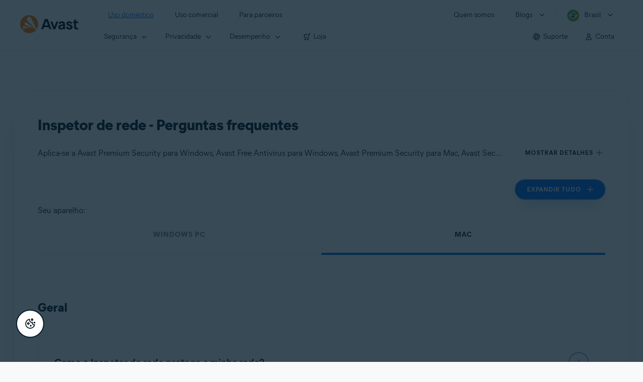

--- FILE ---
content_type: text/html;charset=UTF-8
request_url: https://support.avast.com/pt-br/article/Network-Inspector-FAQ/
body_size: 55673
content:

<!DOCTYPE HTML>
<html lang="pt_BR" lang="pt">
    <head>
<script src="/static/111213/js/perf/stub.js" type="text/javascript"></script><script src="/faces/a4j/g/3_3_3.Finalorg.ajax4jsf.javascript.AjaxScript?rel=1768675031000" type="text/javascript"></script><script src="/jslibrary/1752551382258/ui-sfdc-javascript-impl/SfdcCore.js" type="text/javascript"></script><script src="/jslibrary/1746634855258/sfdc/IframeThirdPartyContextLogging.js" type="text/javascript"></script><script src="/resource/1744102234000/avast_resources/js/jquery-3.6.1.min.js" type="text/javascript"></script><script src="/static/111213/js/picklist4.js" type="text/javascript"></script><script src="/jslibrary/1686615502258/sfdc/VFState.js" type="text/javascript"></script><link class="user" href="/resource/1744102234000/avast_resources/style/avast_css_core.min.css" rel="stylesheet" type="text/css" /><link class="user" href="/resource/1744102234000/avast_resources/style/avast_css_article.min.css" rel="stylesheet" type="text/css" /><link class="user" href="/resource/1748518006000/avast_automation_resources/css/header.css" rel="stylesheet" type="text/css" /><script src="/jslibrary/1647410351258/sfdc/NetworkTracking.js" type="text/javascript"></script><script>try{ NetworkTracking.init('/_ui/networks/tracking/NetworkTrackingServlet', 'network', '066b0000001WOan'); }catch(x){}try{ NetworkTracking.logPageView();}catch(x){}</script><script>(function(UITheme) {
    UITheme.getUITheme = function() { 
        return UserContext.uiTheme;
    };
}(window.UITheme = window.UITheme || {}));</script><meta HTTP-EQUIV="PRAGMA" CONTENT="NO-CACHE" />
<meta HTTP-EQUIV="Expires" content="Mon, 01 Jan 1990 12:00:00 GMT" />

        <link href="/resource/1631772097000/AVAST_fav_icon" rel="icon shortcut" /><span id="j_id0:j_id2:j_id3:j_id6">
       <script data-script-info="CHEQ Cookie Consent -- Brand: Avast -- Script Type: DEV" src="https://nexus.ensighten.com/symantec/avast_web/Bootstrap.js"></script></span>
    
    <script>
        window.sdl = window.sdl || [];

        window.addEventListener("error", function(e){
            sdl.push({
                system: {
                    error: {
                        code: "",
                        message: e.lineno + " (" + e.colno + ") - " + e.message,
                        type: "script",
                        description: e.filename
                    }
                },
                event: "system.error"
            });
        });
    </script>
    <script src="/resource/1744102234000/avast_resources/js/sdl.min.js"></script>
        <title>Uma lista de perguntas frequentes sobre o Inspetor de rede no Avast Antivirus em PC Windows e Mac. | Avast</title>

    
    <script src="/resource/1744102234000/avast_resources/js/avast.min.js"></script>
    
    <script src="/resource/1713355349000/QualtricsJSAvast"></script>
    

    <meta content="text/html; charset=UTF-8" http-equiv="Content-Type" />
    <meta content="width=device-width, initial-scale=1.0" name="viewport" />
    <meta content="telephone=no" name="format-detection" />

    <meta content="Uma lista de perguntas frequentes sobre o Inspetor de rede no Avast Antivirus em PC Windows e Mac." name="description" />

    
    <meta content="HC-BQFzo6kzQvIaSeSqThgPgILFxvWov4MciSVYc9v0" name="google-site-verification" />

    
    <meta content="Inspetor de rede - Perguntas frequentes | Suporte oficial da Avast" property="og:title" />
    <meta content="Uma lista de perguntas frequentes sobre o Inspetor de rede no Avast Antivirus em PC Windows e Mac." property="og:description" />
    <meta content="/resource/1744102234000/avast_resources/img/avast-logo-social.webp" property="og:image" />

    
        
    <meta content="default-src 'self'; script-src 'self' 'unsafe-eval' 'unsafe-inline' https://static.lightning.force.com/swe34/auraFW/javascript/ZzhjQmRxMXdrdzhvS0RJMG5qQVdxQTdEcXI0cnRHWU0zd2xrUnFaakQxNXc5LjMyMC4y/aura_prod.js https://b.static.lightning.force.com/swe2s.sfdc-cehfhs/auraFW/javascript/VFJhRGxfRlFsN29ySGg2SXFsaUZsQTFLcUUxeUY3ZVB6dE9hR0VheDVpb2cxMy4zMzU1NDQzMi4yNTE2NTgyNA/aura_prod.js https://b.static.lightning.force.com/swe2s.sfdc-cehfhs/auraFW/javascript/THl4S21tS3lfX1VPdk83d1ZYQXI4UUo4d1c2djVyVVc3NTc1a1lKNHV4S3cxMy4zMzU1NDQzMi4yNTE2NTgyNA/aura_prod.js  https://static.lightning.force.com/swe2s.sfdc-cehfhs/auraFW/javascript/c1ItM3NYNWFUOE5oQkUwZk1sYW1vQWg5TGxiTHU3MEQ5RnBMM0VzVXc1cmcxMS4zMjc2OC4z/aura_prod.js https://static.lightning.force.com/swe34.sfdc-cehfhs/auraFW/javascript/c1ItM3NYNWFUOE5oQkUwZk1sYW1vQWg5TGxiTHU3MEQ5RnBMM0VzVXc1cmcxMS4zMjc2OC4z/aura_prod.js https://static.lightning.force.com/swe34.sfdc-cehfhs/auraFW/javascript/eUNJbjV5czdoejBvRlA5OHpDU1dPd1pMVExBQkpJSlVFU29Ba3lmcUNLWlE5LjMyMC4y/aura_prod.js https://znb3hblkjhhpwrz9k-gendigital.siteintercept.qualtrics.com/ https://siteintercept.qualtrics.com/ https://*.salesforceliveagent.com/ https://*.ensighten.com/ https://static3.avast.com/  https://avast.my.site.com/ https://avast.my.salesforce-sites.com/ https://*.avast.com/ https://nortonlifelock.egain.cloud https://*.google-analytics.com   https://*.googletagmanager.com/ https://*.analytics-egain.com/ https://www.gstatic.com/ https://www.google.com     https://enable.customerjourney.com/ https://cdn.cookielaw.org/; object-src 'self' https://*.salesforceliveagent.com https://avast.my.site.com    https://avast.my.salesforce-sites.com https://*.avast.com; style-src 'self' 'unsafe-inline' https://*.salesforceliveagent.com https://avast.my.site.com https://avast.my.salesforce-sites.com https://*.avast.com; img-src 'self' data:  https://avast.file.force.com https://siteintercept.qualtrics.com/ https://*.salesforceliveagent.com https://avast.my.site.com https://avast.my.salesforce-sites.com https://*.avast.com https://cdn.cookielaw.org https://*.google-analytics.com https://*.googletagmanager.com https://www.google.com  https://*.google.com  https://*.google.ad  https://*.google.ae  https://*.google.com.af  https://*.google.com.ag  https://*.google.al  https://*.google.am  https://*.google.co.ao  https://*.google.com.ar  https://*.google.as  https://*.google.at  https://*.google.com.au  https://*.google.az  https://*.google.ba  https://*.google.com.bd  https://*.google.be  https://*.google.bf  https://*.google.bg  https://*.google.com.bh  https://*.google.bi  https://*.google.bj  https://*.google.com.bn  https://*.google.com.bo  https://*.google.com.br  https://*.google.bs  https://*.google.bt  https://*.google.co.bw  https://*.google.by  https://*.google.com.bz  https://*.google.ca  https://*.google.cd  https://*.google.cf  https://*.google.cg  https://*.google.ch  https://*.google.ci  https://*.google.co.ck  https://*.google.cl  https://*.google.cm  https://*.google.cn  https://*.google.com.co  https://*.google.co.cr  https://*.google.com.cu  https://*.google.cv  https://*.google.com.cy  https://*.google.cz  https://*.google.de  https://*.google.dj  https://*.google.dk  https://*.google.dm  https://*.google.com.do  https://*.google.dz  https://*.google.com.ec  https://*.google.ee  https://*.google.com.eg  https://*.google.es  https://*.google.com.et  https://*.google.fi  https://*.google.com.fj  https://*.google.fm  https://*.google.fr  https://*.google.ga  https://*.google.ge  https://*.google.gg  https://*.google.com.gh  https://*.google.com.gi  https://*.google.gl  https://*.google.gm  https://*.google.gr  https://*.google.com.gt  https://*.google.gy  https://*.google.com.hk  https://*.google.hn  https://*.google.hr  https://*.google.ht  https://*.google.hu  https://*.google.co.id  https://*.google.ie  https://*.google.co.il  https://*.google.im  https://*.google.co.in  https://*.google.iq  https://*.google.is  https://*.google.it  https://*.google.je  https://*.google.com.jm  https://*.google.jo  https://*.google.co.jp  https://*.google.co.ke  https://*.google.com.kh  https://*.google.ki  https://*.google.kg  https://*.google.co.kr  https://*.google.com.kw  https://*.google.kz  https://*.google.la  https://*.google.com.lb  https://*.google.li  https://*.google.lk  https://*.google.co.ls  https://*.google.lt  https://*.google.lu  https://*.google.lv  https://*.google.com.ly  https://*.google.co.ma  https://*.google.md  https://*.google.me  https://*.google.mg  https://*.google.mk  https://*.google.ml  https://*.google.com.mm  https://*.google.mn  https://*.google.com.mt  https://*.google.mu  https://*.google.mv  https://*.google.mw  https://*.google.com.mx  https://*.google.com.my  https://*.google.co.mz  https://*.google.com.na  https://*.google.com.ng  https://*.google.com.ni  https://*.google.ne  https://*.google.nl  https://*.google.no  https://*.google.com.np  https://*.google.nr  https://*.google.nu  https://*.google.co.nz  https://*.google.com.om  https://*.google.com.pa  https://*.google.com.pe  https://*.google.com.pg  https://*.google.com.ph  https://*.google.com.pk  https://*.google.pl  https://*.google.pn  https://*.google.com.pr  https://*.google.ps  https://*.google.pt  https://*.google.com.py  https://*.google.com.qa  https://*.google.ro  https://*.google.ru  https://*.google.rw  https://*.google.com.sa  https://*.google.com.sb  https://*.google.sc  https://*.google.se  https://*.google.com.sg  https://*.google.sh  https://*.google.si  https://*.google.sk  https://*.google.com.sl  https://*.google.sn  https://*.google.so  https://*.google.sm  https://*.google.sr  https://*.google.st  https://*.google.com.sv  https://*.google.td  https://*.google.tg  https://*.google.co.th  https://*.google.com.tj  https://*.google.tl  https://*.google.tm  https://*.google.tn  https://*.google.to  https://*.google.com.tr  https://*.google.tt  https://*.google.com.tw  https://*.google.co.tz  https://*.google.com.ua  https://*.google.co.ug  https://*.google.co.uk  https://*.google.com.uy  https://*.google.co.uz  https://*.google.com.vc  https://*.google.co.ve  https://*.google.co.vi  https://*.google.com.vn  https://*.google.vu  https://*.google.ws  https://*.google.rs  https://*.google.co.za  https://*.google.co.zm  https://*.google.co.zw  https://*.google.cat; frame-src 'self' https://www.googletagmanager.com https://gendigital.qualtrics.com https://*.salesforceliveagent.com https://avast.my.site.com https://www.google.com https://avast.my.salesforce-sites.com https://*.avast.com https://*.avg.com https://www.gstatic.com/ https://*.g.doubleclick.net https://*.analytics.google.com https://www.google.com https://*.analytics-egain.com https://*.sandbox.my.salesforce-sites.com https://*.avast.com https://fonts.gstatic.com/;  connect-src 'self' https://siteintercept.qualtrics.com/ https://*.salesforceliveagent.com https://avast.my.site.com https://avast.my.salesforce-sites.com https://*.avast.com https://nortonlifelock.egain.cloud https://cdn.cookielaw.org https://*.ensighten.com https://*.google-analytics.com https://analytics.google.com https://*.analytics.google.com https://*.googletagmanager.com https://*.g.doubleclick.net https://www.google.com https://*.analytics-egain.com https://enable.customerjourney.com/  https://*.google.com https://*.google.ad  https://*.google.ae  https://*.google.com.af  https://*.google.com.ag  https://*.google.al  https://*.google.am  https://*.google.co.ao  https://*.google.com.ar  https://*.google.as  https://*.google.at  https://*.google.com.au  https://*.google.az  https://*.google.ba  https://*.google.com.bd  https://*.google.be  https://*.google.bf  https://*.google.bg  https://*.google.com.bh  https://*.google.bi  https://*.google.bj  https://*.google.com.bn  https://*.google.com.bo  https://*.google.com.br  https://*.google.bs  https://*.google.bt  https://*.google.co.bw  https://*.google.by  https://*.google.com.bz  https://*.google.ca  https://*.google.cd  https://*.google.cf  https://*.google.cg  https://*.google.ch  https://*.google.ci  https://*.google.co.ck  https://*.google.cl  https://*.google.cm  https://*.google.cn  https://*.google.com.co  https://*.google.co.cr  https://*.google.com.cu  https://*.google.cv  https://*.google.com.cy  https://*.google.cz  https://*.google.de  https://*.google.dj  https://*.google.dk  https://*.google.dm  https://*.google.com.do  https://*.google.dz  https://*.google.com.ec  https://*.google.ee  https://*.google.com.eg  https://*.google.es  https://*.google.com.et  https://*.google.fi  https://*.google.com.fj  https://*.google.fm  https://*.google.fr  https://*.google.ga  https://*.google.ge  https://*.google.gg  https://*.google.com.gh  https://*.google.com.gi  https://*.google.gl  https://*.google.gm  https://*.google.gr  https://*.google.com.gt  https://*.google.gy  https://*.google.com.hk  https://*.google.hn  https://*.google.hr  https://*.google.ht  https://*.google.hu  https://*.google.co.id  https://*.google.ie  https://*.google.co.il  https://*.google.im  https://*.google.co.in  https://*.google.iq  https://*.google.is  https://*.google.it  https://*.google.je  https://*.google.com.jm  https://*.google.jo  https://*.google.co.jp  https://*.google.co.ke  https://*.google.com.kh  https://*.google.ki  https://*.google.kg  https://*.google.co.kr  https://*.google.com.kw  https://*.google.kz  https://*.google.la  https://*.google.com.lb  https://*.google.li  https://*.google.lk  https://*.google.co.ls  https://*.google.lt  https://*.google.lu  https://*.google.lv  https://*.google.com.ly  https://*.google.co.ma  https://*.google.md  https://*.google.me  https://*.google.mg  https://*.google.mk  https://*.google.ml  https://*.google.com.mm  https://*.google.mn  https://*.google.com.mt  https://*.google.mu  https://*.google.mv  https://*.google.mw  https://*.google.com.mx  https://*.google.com.my  https://*.google.co.mz  https://*.google.com.na  https://*.google.com.ng  https://*.google.com.ni  https://*.google.ne  https://*.google.nl  https://*.google.no  https://*.google.com.np  https://*.google.nr  https://*.google.nu  https://*.google.co.nz  https://*.google.com.om  https://*.google.com.pa  https://*.google.com.pe  https://*.google.com.pg  https://*.google.com.ph  https://*.google.com.pk  https://*.google.pl  https://*.google.pn  https://*.google.com.pr  https://*.google.ps  https://*.google.pt  https://*.google.com.py  https://*.google.com.qa  https://*.google.ro  https://*.google.ru  https://*.google.rw  https://*.google.com.sa  https://*.google.com.sb  https://*.google.sc  https://*.google.se  https://*.google.com.sg  https://*.google.sh  https://*.google.si  https://*.google.sk  https://*.google.com.sl  https://*.google.sn  https://*.google.so  https://*.google.sm  https://*.google.sr  https://*.google.st  https://*.google.com.sv  https://*.google.td  https://*.google.tg  https://*.google.co.th  https://*.google.com.tj  https://*.google.tl  https://*.google.tm  https://*.google.tn  https://*.google.to  https://*.google.com.tr  https://*.google.tt  https://*.google.com.tw  https://*.google.co.tz  https://*.google.com.ua  https://*.google.co.ug  https://*.google.co.uk  https://*.google.com.uy  https://*.google.co.uz  https://*.google.com.vc  https://*.google.co.ve  https://*.google.co.vi  https://*.google.com.vn  https://*.google.vu  https://*.google.ws  https://*.google.rs  https://*.google.co.za  https://*.google.co.zm  https://*.google.co.zw  https://*.google.cat" http-equiv="Content-Security-Policy" />

    <link href="/resource/1631772097000/AVAST_fav_icon" rel="icon" type="image/svg+xml" />

    <meta content="HDvQENtB3klaadSqitR6HB5oN6t2gzFY-aT5vaRSdkQ" name="google-site-verification" />
        <link href="https://support.avast.com/pt-br/article/network-inspector-faq/" rel="canonical" />
                <link href="https://support.avast.com/en-us/article/network-inspector-faq/" hreflang="en-us" rel="alternate" />
                <link href="https://support.avast.com/en-ca/article/network-inspector-faq/" hreflang="en-ca" rel="alternate" />
                <link href="https://support.avast.com/en-gb/article/network-inspector-faq/" hreflang="en-gb" rel="alternate" />
                <link href="https://support.avast.com/en-au/article/network-inspector-faq/" hreflang="en-au" rel="alternate" />
                <link href="https://support.avast.com/en-za/article/network-inspector-faq/" hreflang="en-za" rel="alternate" />
                <link href="https://support.avast.com/en-ae/article/network-inspector-faq/" hreflang="en-ae" rel="alternate" />
                <link href="https://support.avast.com/en-id/article/network-inspector-faq/" hreflang="en-id" rel="alternate" />
                <link href="https://support.avast.com/en-in/article/network-inspector-faq/" hreflang="en-in" rel="alternate" />
                <link href="https://support.avast.com/en-my/article/network-inspector-faq/" hreflang="en-my" rel="alternate" />
                <link href="https://support.avast.com/en-nz/article/network-inspector-faq/" hreflang="en-nz" rel="alternate" />
                <link href="https://support.avast.com/en-ph/article/network-inspector-faq/" hreflang="en-ph" rel="alternate" />
                <link href="https://support.avast.com/en-sg/article/network-inspector-faq/" hreflang="en-sg" rel="alternate" />
                <link href="https://support.avast.com/fr-fr/article/network-inspector-faq/" hreflang="fr-fr" rel="alternate" />
                <link href="https://support.avast.com/fr-ca/article/network-inspector-faq/" hreflang="fr-ca" rel="alternate" />
                <link href="https://support.avast.com/fr-be/article/network-inspector-faq/" hreflang="fr-be" rel="alternate" />
                <link href="https://support.avast.com/fr-ch/article/network-inspector-faq/" hreflang="fr-ch" rel="alternate" />
                <link href="https://support.avast.com/cs-cz/article/network-inspector-faq/" hreflang="cs-cz" rel="alternate" />
                <link href="https://support.avast.com/cs-sk/article/network-inspector-faq/" hreflang="cs-sk" rel="alternate" />
                <link href="https://support.avast.com/de-de/article/network-inspector-faq/" hreflang="de-de" rel="alternate" />
                <link href="https://support.avast.com/de-ch/article/network-inspector-faq/" hreflang="de-ch" rel="alternate" />
                <link href="https://support.avast.com/es-es/article/network-inspector-faq/" hreflang="es-es" rel="alternate" />
                <link href="https://support.avast.com/es-ar/article/network-inspector-faq/" hreflang="es-ar" rel="alternate" />
                <link href="https://support.avast.com/es-cl/article/network-inspector-faq/" hreflang="es-cl" rel="alternate" />
                <link href="https://support.avast.com/es-co/article/network-inspector-faq/" hreflang="es-co" rel="alternate" />
                <link href="https://support.avast.com/es-us/article/network-inspector-faq/" hreflang="es-us" rel="alternate" />
                <link href="https://support.avast.com/es-mx/article/network-inspector-faq/" hreflang="es-mx" rel="alternate" />
                <link href="https://support.avast.com/it-it/article/network-inspector-faq/" hreflang="it-it" rel="alternate" />
                <link href="https://support.avast.com/ru-ru/article/network-inspector-faq/" hreflang="ru-ru" rel="alternate" />
                <link href="https://support.avast.com/ru-ua/article/network-inspector-faq/" hreflang="ru-ua" rel="alternate" />
                <link href="https://support.avast.com/ru-kz/article/network-inspector-faq/" hreflang="ru-kz" rel="alternate" />
                <link href="https://support.avast.com/nl-nl/article/network-inspector-faq/" hreflang="nl-nl" rel="alternate" />
                <link href="https://support.avast.com/nl-be/article/network-inspector-faq/" hreflang="nl-be" rel="alternate" />
                <link href="https://support.avast.com/pl-pl/article/network-inspector-faq/" hreflang="pl-pl" rel="alternate" />
                <link href="https://support.avast.com/pt-br/article/network-inspector-faq/" hreflang="pt-br" rel="alternate" />
                <link href="https://support.avast.com/pt-pt/article/network-inspector-faq/" hreflang="pt-pt" rel="alternate" />
                <link href="https://support.avast.com/ja-jp/article/network-inspector-faq/" hreflang="ja-jp" rel="alternate" />
            <link href="https://support.avast.com/en-us/article/network-inspector-faq/" hreflang="x-default" rel="alternate" />

    
    <link crossorigin="anonymous" href="https://www.google-analytics.com/" rel="preconnect" />
    <link crossorigin="anonymous" href="https://www.googletagmanager.com/" rel="preconnect" />

    
    <script>(function (w, d, s, l, i) {            
w[l] = w[l] || []; w[l].push({                
'gtm.start':
                    new Date().getTime(), event: 'gtm.js'            
}); var f = d.getElementsByTagName(s)[0],
                j = d.createElement(s), dl = l != 'dataLayer' ? '&l=' + l : ''; j.async = true; j.src =
                    'https://www.googletagmanager.com/gtm.js?id=' + i + dl; f.parentNode.insertBefore(j, f);
        })(window, document, 'script', 'sdl', 'GTM-WPC6R3K');</script>
    

    <script>
        sdl.push({
            session: {
                countryCode: "BR",
                secChUa: function () { return navigator.userAgentData !== undefined && navigator.userAgentData.brands.length > 0 ? navigator.userAgentData.brands : [] }(),
                platform: 'MAC_OS',
                mobile: 'false'
            },
            server: {
                provider: "Salesforce",
                platform: "web",
                env: "prod",
                dataCenter: "-",
                sdlVersion: "2021-05-05/v1"
            },
        });

        var a = new URLSearchParams(window.location.search)

        const kbParams = (function (data) {

            var result = 'no categories selected';
            try {

                if (Array.isArray(data) === false || data.length === 0) return ''; // Check if the received data is in array and if 
                const resultObj = {
                    'xm_journey': 'N/A',
                    'product': 'N/A',
                    'article_type': 'N/A',
                    'user_group': 'N/A'
                }; // default

                const dataCategories = {
                    'xm_journey': [],
                    'product': [],
                    'article_type': [],
                    'user_group': []
                }
                data.forEach(category => {

                    if (category.length < 2) return; // Ignore if first element is not 'Data Categories' or the array length is less
                    const key = category[0].toLowerCase().replace(/\s+/g, '_'); // Format key
                    category.shift()
                    dataCategories[key].push(category)
                });


                for (var cat in dataCategories) {

                    var firstCategory = ''
                    var br = 1
                    dataCategories[cat].forEach(dataCategory => {
                        if (br === 0) return
                        if (dataCategory.length === 1 || dataCategory.length === 2) {
                            if (dataCategory.length == 2) {
                                if (!firstCategory || (firstCategory && dataCategory[0].indexOf(firstCategory) > -1)) {
                                    resultObj[cat] = dataCategory.join(' > ')
                                    br = 0
                                }
                            } else {
                                firstCategory = dataCategory[0]
                                resultObj[cat] = dataCategory[0]
                            }
                        }

                    })
                }

                result = resultObj['xm_journey'] + '--' + resultObj['product'] + '--' + resultObj['article_type'] + '--' + resultObj['user_group'];
                return result;
            } catch (err) {
                return 'categorization failed'
            }


        })([['Product', 'Device Protection', 'Device Security'], ['XM Journey', 'Onboard & Use', 'Feature Usage'], ['Article Type', 'FAQ', 'User queries']])


        sdl.push({
            event: "screen",
            screen: {
                location: {
                    url: window.location.search ? function (a) {
                        for (var b = ["ASWPARAM", "aswparam", "_ga"], c = 0; c < b.length; c++) a["delete"](b[c]);
                        return window.location.host + window.location.pathname + "?" + a.toString()
                    }(a) : window.location.host + window.location.pathname,
                    woParams: window.location.host + window.location.pathname,
                    protocol: window.location.protocol.replace(":", ""),
                    path: window.location.pathname,
                    hostname: 'support.avast.com',
                    hash: window.location.hash,
                    params: window.location.search ? Object.fromEntries(a) : {}
                },
                locale: 'pt-br',
                screenCategory: 'support',
                title: document.title,
                type: 'support Article'.toLowerCase(),
                name: 'network-inspector-faq',
                lineOfBusiness: 'Consumer',
                screenId: '',
                kbCategories: {
                        brand: ''.includes(';')
                            ? ''.split(';').map(p => p.trim())
                            : [''],
                        userjourney: '',
                        platforms: ''.includes(';')
                            ? ''.split(';').map(p => p.trim())
                            : [''],
                        subscription: ''.includes(';')
                            ? ''.split(';').map(p => p.trim())
                            : [''],
                        "categories": kbParams
                }
            }
        });
        if (true) {
            function removeUnwantedParamsFromLink(a) {
                var b = window.location.hash,
                    c = new URL(a),
                    d = new URLSearchParams(c.search),
                    e = ["ASWPARAM", "aswparam", "_ga"];
                c.search = "";
                for (var f = c.toString().split("#")[0], g = 0; g < e.length; g++) d["delete"](e[g]);
                return f + "?" + d.toString() + b
            }

            window.addEventListener('DOMContentLoaded', (event) => {
                var elements = document.querySelectorAll('a.dl.external-link');
                for (var i = 0; i < elements.length; i++) {
                    elements[i].addEventListener('click', function (event) {
                        sdl.push({
                            "user": {
                                "download": {
                                    "products": [
                                        {
                                            campaign: '',
                                            campaignMarker: '',
                                            sku: '',
                                            maintenance: 0,
                                            seats: 1,
                                            quantity: 1,
                                            currencyCode: "USD",
                                            category: "Consumer",
                                            price: 0,
                                            tax: 0,
                                            brand: "avast",
                                            link: removeUnwantedParamsFromLink(event.target.href),
                                            offerType: "download",
                                            localPrice: 0,
                                            localTax: 0
                                        }
                                    ]
                                }
                            },
                            "event": "user.download.products"
                        });
                    });
                }
            });
        }
    </script>

    
    <script>
    /*! Declare GTM dataLayer */
    window.dataLayer = window.dataLayer || [];
    /*! Dimensions to dataLayer */
    dataLayer.push({
        'contentLocale': 'pt-br', // Replace with correct language locale
        'pageName': 'Avast Support',
        'contentGroup': '(other)',
  "articleProductCategory" : [ "Avast Premium Security for Mac", "Avast Premier", "Avast Free Antivirus", "Avast Security for Mac" ],
  "articleType" : [ "Basic Usage" ]

    });
    </script>
        
    
    <script>(function(w,d,s,l,i){w[l]=w[l]||[];w[l].push({'gtm.start':
    new Date().getTime(),event:'gtm.js'});var f=d.getElementsByTagName(s)[0],
    j=d.createElement(s),dl=l!='dataLayer'?'&l='+l:'';j.async=true;j.src=
    'https://www.googletagmanager.com/gtm.js?id='+i+dl;f.parentNode.insertBefore(j,f);
    })(window,document,'script','dataLayer','GTM-K6Z7XWM');</script>
    

    <script type="application/ld+json">
        {
            "@context": "https://schema.org",
            "@type": "Organization",
            "url": "https://www.avast.com/",
            "logo": "/resource/1744102234000/avast_resources/img/avast-logo-social.webp"
        }
    </script>
     <body>
          <div id="ZN_b3HblKJHhPwrz9k"></div>
    </body>
        
        <link crossorigin="anonymous" href="https://static.avast.com" rel="preconnect" />
        
        <script src="/resource/1744102234000/avast_resources/js/article-scripts.min.js"></script>
    </head>
    <body class="pt-br first-menu-for-home">
<form id="j_id0:j_id40" name="j_id0:j_id40" method="post" action="/avast_article" enctype="application/x-www-form-urlencoded">
<input type="hidden" name="j_id0:j_id40" value="j_id0:j_id40" />
<script id="j_id0:j_id40:j_id41" type="text/javascript">anchorToCtrl=function(anchorParam){A4J.AJAX.Submit('j_id0:j_id40',null,{'similarityGroupingId':'j_id0:j_id40:j_id41','oncomplete':function(request,event,data){hideLoadingbarOnBackendIsDone();},'parameters':{'anchorParam':(typeof anchorParam!='undefined'&&anchorParam!=null)?anchorParam:'','j_id0:j_id40:j_id41':'j_id0:j_id40:j_id41'} } )};
</script><span id="j_id0:j_id40:dummyPanel"></span><div id="j_id0:j_id40:j_id502"></div>
</form><span id="ajax-view-state-page-container" style="display: none"><span id="ajax-view-state" style="display: none"><input type="hidden"  id="com.salesforce.visualforce.ViewState" name="com.salesforce.visualforce.ViewState" value="i:AAAAWXsidCI6IjAwRGIwMDAwMDAwWjNTZiIsInYiOiIwMkcwTjAwMDAwMExYYUwiLCJhIjoidmZlbmNyeXB0aW9ua2V5IiwidSI6IjAwNWIwMDAwMDA2cXBMTyJ9lC4Opa5dKvT+pZBXFyQVrhNj/snGVwU7F8Om2AAAAZvbPOyaIP6jSk0Datq/rgF1koxY7BGjULs9E6xcbjfMA0JV1g3VSrM2wHO/gomw62HGNRtbBDk0vrT7ePRsozt3CqbujyPOl162o+qxIMP/BwQyYZVGjD7ws6B1rrRuNSL+z4K9oZ27HKqoGkpOY6Pso7Gh3DrFgdmGrbGvEcS2NzKSz2yre5Blb5ybnUD6XKU0cz5XNQjh+3KkBGoPOecVr2NOiW27+rBeGXuLTc709UZjHDSUIZIe6x5WHie+yyYf9D0XeWfELu220kRUbw99LBWs16wAbE2JB3tY1nl0ypEjgd/zxsBYdWXwDIBjH9CoeQIdhyiyKVbVQpZGOi2FgdUmTF/VmwP9cDDZ3bjTwHOinvbVgD1kq4gBiwuXST+kHyexsG/4TcNsuvCOPsliSGlRG6No44fLNrW0QWChPjN5PG1/HOuqHNKtvQjL8Ku60wPBTVVE8xY1N8g1zM+XJzssB1opp+VwxAscdBW5qLNjo368d9WAdjHxpsm9DHV5fmEgwtxFpWI41Zrqs2V5wJcj3Sa4gikoGWlLRAkYYMQXTW/ivnQswE9ol9AGB4pD34kAQc7m3c7mg1Cz65BMeTThnotLxqDCY+6hdRX+GJ051CEVMM671WBzhJydUtARo3sprv407bMH6QSV/+3H5zALpR6ot6DqtcXeGWuDjhtUWemASsaz17czplWvDRjVuHYfuvsb9jKIbiUkzcY+OFzZBOlWHvBRaRa5zRXtyMPzBKl/5Y7kI4yAp+29N8UvwsfgsaxI7wFncKOP2o1mxJ/COOjWze0AqnMjwvcXCm/SHZtyzEpbHiSXVLxpzfy3j4mn35KIhgQ/81xn3xokORVEVMNwmEv5l1yMn7N/e7AqJQNHm+aChmv5RAVznxjR9AXyNaeOEZWpYd28AfXqORvAbMzDm2morv3D4xKYRnW/Zm4q8tuOAm58iHM0LERdP4efVc5rF8HqQiNCCz/+duwVyC2p7LSmDFaaQjmzfmr2WUdCQnFhxw3OXnIR2i4G+ZVRXCKj6bUWlT78Gqy7H2UBU6thlIj06LMaIWelK7V+ggycAwlE2Oa88UOW7xlkc6vCs/L05oGCsidALhn5J/aC2XPxR4Hjns2Iuo5tZyq3HTJhDoE0la0FCURgc3YSxh0fC33Vz56TznQXvFW4Cs1920rBUSrbNjUn7No1l1/dokSLGvPQMjP3euJsynIYh93kXkcJP+wwxII2hs1Kyax7cVubT3d8ZJbmVEayIbzbBbxyS1256LcSX2JwviwgOV6jr0iz7kdwn0VwjNUrIPGAQrqI45Gkj00PDNN9mrmkXmSyEwZInFp9ea1DqGiD3vebYW4ijtIBE80YhDSiARc8FopBkr6xQzXRanYxscph0l/P9kraW5zW/nPf6H9ThWkF3V9ow02Dfp5RtHRUZB8QFrfKG6CgLGDCsOmsgDccQ0cymIICt0QQgRIJ9OvmHlpn9vjY12PntXQVsS5q07f7oxfGajcDhfj4is6VzZrxAoKOlOh6Y0WYnlfrtonJ/iO5Hy2evZsPLeCQEcGPAkoYvG87pSbXp3xug//QrCszo7vGAs7IAv7zmE2OZobjpX2Rr3xgoFRGCAQGpBseDA54F4Zx/zWzrmkGtgefc9GmTXiWz1Q6Usmf/OXYkUQkh3esuU3PLxIpMAexSF4O/UAnQhcY4ShVw7QtkxcTj/WhFIWmjUu48UAu7717IGqqKhF/8vQmL6XfQhuj6CFL0IVkvNkbuSOB4tQWt5hrHrew9xrcFLfz/55a8oH48k4lKjW2Syao7hk0amAXJ+fCrmte4zTbydNAp+9uL34RDL4zp29YxPTwXgWV2KD6rgflTcJjWPIH1NHXq3f1fdQM+H8rGYopIaaguk4dL8sDpBlW8Xwv/uwusHnq1Vu3BFhPvwtK7vNzjPn7BLJDDx1tnbN/k7uEoDQmdsru0HGq4/v23KM1oTjQa0zksqY/DY55ecXUEkDZzOwX5YdHonIuYldzW15MzM0tigiPxHrRxtHTlaZNvSpdciULlRpuPS4ehcyZuYI38eKnOZIhUNBidNt4F2Cj6jpz6FiDj39F1aODfrId6C2CDRL5lbmZVB2G/Z4+/IMuLPNxcZe1Qjj7HYaqGe/rJePMawelxZVEYq0lk4ycYbc8u6v9tqZtMbB6rdumx5BgeVtje7S5YhoCmV4uWAX4vlOqGmgSMvhs7Y5SWCMPgVdxHNGLyu74Axo5MBIr459NdOdN/iFakDTJQvaMxpU3CmbN13P23uamUhDkajf4RHdYoYZQxPx+fCnDcO0MtFVo36VBgyPbTx79HYBJQ9litJ/eCmthq/V6g4DkWb5SHFQOVkGo3vHzIRmS6BYYtaSMiMkZjpcSSJA6PMURyBVNKzk42rQj732YbTi8GZigONwEqAYZfr2Tm58c97/2zldvb8hmDU2fJs21ONIROF1WoO2H8I+1SBwrkLCrhJzt6uA72PXSig4OHIs3lupLKMEMyK0tmC7nGs/[base64]/2aphrxBM5mbui0M7t6FuGE0jTdPS6pEb6dpPjPgdBw33sFYrg0v8WJ/f4baRrikZOF/d3lgGRGi4jpKh96K/Uc+qTJoP3jCqqwVmjf2jqyrKAGeR40Rg8ob2fhZ7frC04YC6pC3ZNRZnRb1/QgovAUNDdDAj1YSaW9JS/qGWxBLG7LOxgRhhQnPbHLCj/Hg4A2Y9z5nRKWiKydeGpFraLe07mru6RlIWMWS8tFFMeiubyW/6NUZ/ZLefkRDKavR7R/vCit7hENn7HiAbUVYh5MHN4gXCelnWZoYww5dm2Up3IhepfkORQI0BUO+++6bTFI0LfRa8Gjy8jme96Kf5NeDB08Mp3awXnWLHv6vtIPwBT2IhFCBbJpdvcmhobkJq6CwErI0FqsvN9Y/qyMjkFT2lu0F+AHsIKvd2qpiOmafSBcQYGsAIH9SVB+nRcI9CCjey1HsRfZEL2hOQUxioOojFbw75Y61FkAPRwgvqRBhDoSe3w7NNPFxaGsWxuXPMdjY+zIQ68cnHtCC35ybq/ls3FlrPbQCdPfDU+ir03fKKJrO/lS8qvWPi12w0fOQVjHHl3/tKLM2UuM+Os7BFD0tha+Acc0CnWFwW99jOTAvvHORi3j4cV9G1xj69esWPybR6sS03//fSORdTMOnakE+IGJoiFQk0OQmndRzv4+Kq5OtBr8EO5IzS8PPuTmyF4qVzEslr4k2pZeaCc82z6TUmyJ8cuykHXSdt1NnmvmfkLPWvWM8CL02A2tf475WRQCrnr2u5RfYru7QciTXLE9nhDnQfdfbFOr7jXe0S8tOOc6TuUiitBfMOkYfh/djCsbS4VjETk9CLfg+2oc496sQ2WiS2saO98mFgRO3Fu5yQGq+xcfty+r4PLY263iSXveqMu/mnejg0SAJXuCKrQcXKD0x/QWu0YtoPEFNZQv42BpKxj4fgl1zelnj8zRAr5E6yXJyWvlP+Rbmb1Tw2e4SG+oErW8YPTz8tpw+1hvgfL3ZAhphoptWNSQFMerY+2isDanFvS/ywqPPc7GRGsj04g0XYI8CZBjJBPfg14+Ew4DF3PexSQ/hlys5LOOFvyHIhK7MRTOrOVulYAbqhB2vxvRdjsUlLL7txV0Ggo0ohJ975DvY8WYMNu666Cj9N4/6MZjPrS1vrxCKvWP8uyKqYrl98AzyzDw+x9IuwqitTjELmLfbocJRWCVY0uN91YrQ1ES5tWwUt/st5J98RxDe/xifaTv7Tf5zXd0V+WyLXv/6841ODXM09wHxdUgEYq4rxTMc+7JhSV1Hz/j/fVLET2IW61nmTcMTa53zXOBHMXONvMdHdV4PgWRn/GQQ4osNVsDaa8k0nCF2N+DKC+3r8kfK/QoAD/gFPn5phigSpgBmOqvbFLzzDL4Hxp1DcFsl1MUd/8YUBjj0ip4yeIvGQ4B3k11cgroceXeYyJZ9jp9v4tRZjM/TJi1JwLyWd59Urq624UXzhjVBSszsSQNtAj1UtFrkBrZqgz6q3N2LX2kyiAABK1HorX5tuwOyDe146oJMS9ZN/MF6QTwAR+/Rg2RalI2GLqYah5u3TMd1mQhtb7fkDBK9H9mV6MPYS0efznk6yXUDndjjey3VWlle7N5FNI2cXYPk0EMZgXNCzuvBC7m5AZIru3I/9Hd+AFQObs8LZdKWXSxrTVtnlRHMwZhnZc8UccAs9X+/lpd1odNESMkfOkT2Ls25UBv+wck2Vve7fLTQsqsjZRwckw9t+xCWXIwZewvFW6C/9lnE7tMXwGaya+Sx6ciC59yFCwox6e+M2EFAmIBSEXEjvjeW7IUm0GnHrVn3YqBg6fpl1BVyLsnPIX4b65aPqVngREzjUurvemQY6dSkttUGn8szMXkSbxKFF9lbenh+Gthk0J9gwsJHhsmDubHaL3w42A4aWilIfdMUYfftG610tCNTi/LMB7/BDpefu2hz2qvg0Jfiu7NEFzCv9fmD4/bMz6Up+P4z11fSBSQ2j2YvQER/w2yXqMvzI1X63x4giXjHBYvTKO9LabPssu2MEt07TkW8MWiRGUInCdT8r4dX2stId1p0FbNMYuP7aSF08/Lbt3bHB0RMFcwmoeVcm2owf77wk7SlyNF0SuZEHGiszgsmJVJlTdRGXowdXFjTCmPm18TyY2Z6ayH7V9d4jYSZCMBkaTzr/eGonK0SphxEnuQVHsa3vDKbesAucTghB0CmZmSy7zXV17O7iymQmcED7nwr4JKVuCO/gxveZZztBruL5u4+nDRbNCNPtls9zc2Xc5El7IDiMtqeuLCwCbErsFK9wfe0xVNgxzzKlbQJM/CUN2kBD4EqgLdQ8tpx+wLN7EHRWh7iXVONOLbEvjdiz7Bfj+foCmSiEDluSUXhOaLfhuMEJG7qhXklHw+OAfZqu4WmgPIVphkfv9tTmhCULXhjE+sb1ZCGXEaCwK1TF9bhvry2d1HyGvnkF1Kk77CTHV0iZbWPdk9TXPDMReyD+td00fTmw1MP2fCR/jzyAoDxkqfKOuqVErV9in/NcN4FsOCk3CRCG1OOjJsgVFaGR4+13RQ173LInWOaKUB3PudK2LFosTKw5/ChfdD9bZeddb+/uQkt8B8khgc/iDa6UlGu9DtRQZ+ok/udVgi8L36JT1ggAydA2jYRTkpmcn1yYG2aa8UmIaypOGOXqg/+aYbu299BGHQF5sPXpUJESdUhgomXMebKugZyhkRR2PsTw7J/3I0z1qXesEnX87S05E7treOzAee8pRRoaDBlybW59nJHphxRCHP0wDlLZcxGGt6Hhs46PhktaPVrmBQuKl/fnRXz7gK0RADmBWXnRX8ihTzvXzZSG/jQmMVSzwgEG1vgNjugeVfwY9Xr1r/7haLXGTEyL8sK222qo6Lo04JYloIQ58JOzeVpRsd94MliZttVArcs/zrnM60+9Kltn1tf2Z+E+L99i8Qze2Ku/3fpqLm0W93UIIiI8VJiDjaXqmmzhxtVTLW09AxEsffH7srBsS9DHOuc/vgqIKnzDmajsVkM9sKsUIsZKWDzbU45mauz9KEhRDT08ztcgJg0bHUHEbyWzIkr7ITjaMfLwH6QXPEcZdvAPN/vyG1p3wn5h5eNobyi2SBcfofHYAAitfNliRESXusiucNxciUL8OLhYODS1hHmvcwAePtCqgUGB1UFb4JhjqVc4xFY4x0ck6H+4qEU8H5XVKt4pgzjT90ZHOA/jeXq557MHI0tz2c+RjTso31QOgyw4Vk3XlGWVpIMYrtgM4VTwIcWvRi4xyZ7H/zcvPDxDq3FIiB24ZGHMG7cmYGT8dQjAElBsvaMTmjWOx8PyueGq2BU5CH0zQCk3JGf/ZlPJdcASmV5LnThMIWRG5P2upkiq3HnMupboquPDLNUYm2sE7oU9jq5CH1kC8qmWjkMHf2NVYjKH9/crPMmlOf1C1z6JzKTW4Yvto/wbcAT3uQZ6J2gbLmuo+/9annZB8ObP9L+SyMC5yagzPHgya+0Ia57E5lnySD4x0q+Ce020eGExXTCJyu70wfHWedWAzSPi9F9oIiwNYNsml64CPiSQSpGzbTT9m9QgJwIzoWDo0ufpSpo+7UhsrbZiT2ov43CxhCgsY63uRiToFWjfOQ1JbXRrjPXfOR995JHzj8neuEeF7wWQMrFIRUsXfpg/w1bZFMl/MrV0YmmRFRIrkc/5foIDlvC/LfZl5HkMWNOUAYM7nheNGC7fasfrQwRNxIhTuQrtlB1LfrYW03dqbaUOvkhVhp/c5RyKsOB1r5oiLaMhGC8zZyhw5jDJoxuGJF5wZaxhB7GXe9WRm7NwfD158wruENuxZgmF+o4o2X0xHA5aRh98oJUBNeku7XyQkGxjrMqaEy5Xb1WIdII0ZL8hr90gGbe9QY1okSnF+BxfuIV0UVwHiE8xZ+MeLcdYp1IRcpasM9s/BuzKI6k5sM3MquHj+DeGyu/LvnTgjn2Ayx5vHGtuPeRrcl/8l3qWV0PNvKpmysABvMe6EnmBANL+VU1xPcLOQqTZVzRZe5ROMkS2eqXQ/yofc+u/qDP4wUp1QvgPAmIUmPZnxNlxIVHlRLlypYjAYpdit+2NVzV+Ec0trum1VOL3XY6IMh9puWfpCtlkxVIzqaofgJGYCswOgdjcTeGIaNAIoGejgsEE335GvDyUddsAwEoy8cdU3/WeRxak5GhLro2c4KgN+XAH0AQ8Zl4veACl10a7xhfXTDIua1A6GGNEH4sEK4C1ut5NBOE0a3qmRAz2i8SjlITQHYYHLM50S5QIdSDDNLT90fb7AgNOF1eUpASfsVAKAsmvK3syjEoIi1L76Z8ZMZNypB6428xGL5MckJhWST/ncYOm35bwZ60yuCD11py/jIWD7/xRDkyumNJIE2833tAXPwH92fO+pMtn8M5D+lYbEP323Rn8zDX1l1I8KqskGIr5gyzDmuvDbZFsOQcBnMmHBCjS2biB6jJ1uONkdTpnQF7RL8aDjgTF6YZMCQLFlZcHVpa30/ofSLnZrdhdkXDqnmGIVIUMl741Q612UwVhBR2eXcZYHRIbF1Yomsircm3hloBHFLDoPB7INP44phgkgSBwUaPSrzJxt0Kp/HJm7dwhcJFiA+9pB3wMBovCqRDSEfS78rN24DkQDJl0zY9Q0cZ56TkCZsD2f/aMQfaws1cRN9FyrVdtwNH8gGtvWL52i66GrOyy/iL0kaO1GcVEXPc2D/c0A0C438PTmcTGFZHAWp6x1TKVTw9opQYlt6hSHEjXAbV02kfPgUdXqPYYmpdpTEdbXL6JChoje4zNN2ZgOdqShqv79kidiTdJKt+mJm+DBv/XjQstPv7AQMnjyKU9bjYcVgyZ5rLfIkn8edxOIFHQ5wPzqBhB8LZpTzwakkyG/M3ys+BOCEj8OC9pxdEyiWZNJ/jA2ZwfLdIWukvH2CoSOcd4ZulQDl8dTHCoQQUOzdEW1kzVWwdEPrBeUrGF1eiZ3Pp8mUBbdMjnqqLiNbcUwhN9r0pAFkgxsPjvPLXReWLiZ/5i1j0T0yH3ybswd4YbiOTu7xWke3NtGxpvg6aX4Riql7xp+j93T5mRJV3AqOYUqK9S5UvGjNq5IR+kGg8Pm0cy2SzAtMgG5NaK63Q+IpyOuD3vP+Rv+bQMHVtg2i9FnjXvKEBuqHq/pvZU/4VIFHA6y9os7dikKQLhjTSYqNl4Q9ViNUnCDcID2LHtXN+tdEpPCNgrUICdMjFNA/xZ0naEzMu3s6GaOyX53uBQb+IufnUgW1kCg7FshXfKGruem+6Ov6FXGHpYgIRhESqT0PBrXvWdtNHtlM2C3wpn3vTabjfLZIa5MoDCiTNdx7cO9qlHQTby2XdLnitRo1PmweYnD8FEOD5DdbWUXRYzSLpIYfvkd2o0ze74bBQ3aBDbjKyb5uXOUFpNb7VMXP9i4/e/6Qp5KnE5ZWHHuc83XQZJkJXXI5qG1n4KSjN4J24wfdEY1rC3A+Ry9Zr8Xy70FRm+gDSOyFCo69fejJiadjdqWgRUnQcSIU7XfldL7if7njkMs5DTEAT1FI21l2j3pfSU9sfVqqz7R8/[base64]/K0Zq8q1PsOSvUeFerlQLNwlXLelkPrRs7BJTf6E+DRGnA63yyqrtr48lSctqipM+bo/RHUlE0OgvWFEjxigctnkEZPPo29f8/1FMF1wCDTIonZeTyC2441aj2IJk/t88lMSH4XWn/[base64]/50nDg4enjaGFEV2fPoNzxON95gMi91ZjYuIK2x/7XAo3Wd1R3beQMj/bI2YfmEzSWgvwjlN0/xbsPHWVSFR/x0+J4cY2fA3WemuKnAdlAL4osUnHR680NP8p8Wi3sMklBKfawvLGA6XrZv/cPE1/8N+rZRixAdRkFFgZtTUwyu9MwhaZkJfX5bj3IksJ22kaX0x63NbYcZ69MH4vOmUgJwFxCHRLpkzFUi4zVUzik0XPPl2XbGYjXOGfh954LPuGuwqKI88f8CS7diTAaH/c775JhQvQGwLMUhDa59nIzpHnhGVk05sPROyuMuPsDSxr4mUw3w0ArIi36QOupfGlreei6ZCfF2wLBpqQ9hWyA1Q2q0QAnIGYqfXnrvZo1xE8ji1D6nsKgzEkk1UAS4DxcDLv9oAPFUO/NEaGIM8uc9rKfT594BENlZ2zclhhnbK3BYS2RdzdpRalUYmFZgmfKnGUJxU0j/vrFz+CbEDuGiq3ZJ0G6XWG6TQQBYOS815ZSisMM6y1oo3rh4eZVaJuG+Wwm6FLGCDFP5cdpnKndhRFx9sps+63Ekihs1KSeNO5VTdp/Kgxz6zcHV7iaXxLQ+ONK1HBhxEBfFpShEu8A7uOgwEuKk9A+bWHhTw0IoEHupbA9sYI7CsUKAZ/[base64]/[base64]/F4nDqKxylYyfol0ncFXX4MCbkLbGYxRbvxU0aVNcOVs6Rvmrklu1NRCRP91ZVAuQDVZZDD7F+YWH8pYLSK3rUGPrC+GDeoEeUJWSpiP+r94CrjDwi5gxtgGDCANxLyoeDGnNr9AzyzVmLDbXAaRRanPJT2FT1AW/9VGKLpu5MZ7KfH61DWg9EImlxEEnFiUtGdyod/qEVHrexyQkcRppLNVqO6eZVNQFyjACegP1LePurM+jWINHRf2JVmo+1aC2zSwSZ6neREVRDn6kMQu0oRNF/[base64]/2uA+9dGyQoLai1Y8lhhn540PVUAbEPdpUjxRgmK/NJydO0w/8jjLF+9k+KZXSpN1SFR1Qcl0xdGVoKjpDmpMcvmf4c9klucSSG4971Flz3v/SUiQt1ilDkRHxPhqbqaCGgiVuVlVygvyaIKyh7rD+teyD9xru+XJ95e7j71mGC36Wc9bntw+MyJAiD7ai1tpLEsBT11nEWr8LOSHsxWeKS2uz0aEq1PsH9/AhadZa+5ZTWfGb2wMaWeAUVc2Zbk4Qswz8ErySvYZ3e/hxYr0zO2xiy3PCm+jbZTYWeoYwNPqGSWVhiUoPw8AAs1Sr9ve4qGYGVwDBqupi02zCNu0fUWY/VAgfpr7rgnscq7p3y/0OvCL7/9RRBSkWAwTxUaoLt6HBuTFFtItLiM8lRfeUD2M3JFM5L2DlKEDysC8tHn5Ypn8ucaKYGOfLlGv05P2lXiuy9KSD2+SR8xFyLMEPVqQ+x1N9h/ONUJFegu+ttQaHeLI5trfJwyWYegd4+l/OehcIw9ccquXcR41glDoTB7AkK6HDOV/g/bXF9OfuS9T4dqlrvDFgPVJ2segrPOR9FvdlLhejqlfff0XLHyp6ThE4M/kcD1Jkx0KJPlOqCGELnHlXFKdScFaCBEu5IOFrzJKFflYvvI9H+3I6CNCIZXQU4l4WILlgdtbVKfhuqP8zOn9sdI0JBXfdFccl+3AQcsYzkrcY67OLv4glGVBuF43YIbvxT0gM/w3nkzNqQuZj0IQ9AMd62g2yiRerPmPK35E8hChnFIMMn74270h2QyQNqzgvQ4FXT0VVhGs/T6xVZnSeAr4ilnw+gQibWWq05J+DhTHBx7a7ZCRpKT/v0lXDf7tzWshjaXQOyHXS9w7/UMMsBAHmDaLRtrso7r8gSjcJsoypdIgm3M+atsH0YFbNzdaJ1St0UajkfS61VAamJvQRkj7Q1Xk+MeaHQ4vTUzxdW5zIYKnagS2DWVU/[base64]/n3JiO8OnwCs9OvqpokYcbswkTXRzrtgOKWXm8aWLhbyDoEvT6vJdMbmZrTi+rqbg8y8CYiygQZStxtovORwxai/LEOn/[base64]/gpFDJdIf/YK/alCfCoHgW0T2C6WrldRGN/rLOQ1HZ2Rne2sL09ESptSZv1rKKkuIQxoLJpn2Fm0qTX4NtMbdMvlRGA8wJFZxMGb6AalbDrrtlar1ndREnf3g07DoJkFlzxOGzX45khSlnBJRBSsORwKGOX8+i+ebhGY6aYp79iP8DpnhKbGfG9NO2FMvWca7uj6onUoMbcwsw5uOnc0bYXKdYbeOQZOBsOhLD24W/8z779dFbipQRXRU/EYgEdRCZw+jbVnpuD3ajSiwgW5hUh97wUM+gxqmvlxhx1Hz1txLoMciuDfmVUq5nHboi0MfMx5Q4PcbfF9HGlF/UxCRyEZhG0++KLaZS3a/uBHWk22J2ZRufAZgzc7hjH1V8L2vxJsno0yqZML2lbQxXWfdS0+56O4K5YHMspV7VjyXfjNntV0KkaQ7hpvHufCx9SyYx1QG3uJm4F2DyiIfhJW6Yu4beaM8X1l2mQ/1qikyPKOg49IGaRm9AjLiRhHVSDAcTT/It/e8saKNwh5ss6iW2aeRfQXpw/BbTPBwBFQfp9tsfc4BInHDyesexfWAN8STyizv5anMr93lN3W2VBNQEgY7OBw6UwVuaqsFVwcbXGTnl7CwXmavZdZ9aGTof6vzmD/grDrib1SfTsIpLRNkjHp9S1oGyInXBS2aMo045q8kOVRzLXimWFveYf3Bv6v/ouh3P+j1aHJGZ2zB7YvCxtRcRF50B8+43f+gTWPN82yI2fXjGKai8ysZtpgFzksNCSkIECitlkQx5YVgnLOcdbbVClRRQ1y9rNsobEBVERntddkRBdJiPK5xHdp0RwiBjMRecBfmfMBqbjnX47yL0DmdYEcUJ2/c6SjfSxLg+DLPHyCM2UVTMGpTP2jRBkwkxCZB6wccs0Uz4GjPnVip6BhaC9d+5inbgES0OftUIBFxnE1yHpnv2o2lA28UKg+P0qQDHVWyHrvQCB7RupP8ek3dbs7YiRl9xfd0dJEkT4rkrYxbUBDKeObmAAFbHVPxF3qAFOFnVK3GTO209gmjXwT/xnKPcRk3JMEP9ynkRHSWAzfJ1PzG/uY2D9+z9hWprHP+1jEGhMqiHNPzZet98u1AuY89dV/Fdzez/h1c0RpAtIweBuK4lT03p35Y4tfDmwT1Zn9W7Q5nCpuOeV4oREtYn2chMYDExtysWMViugV3E+6/E44Hk02BFutua2HgcGSd9viHhGJezBFI2q3B24r6qhoGNwNGJB3wJ7yu1V4TjhSH0NglTlBu09IhzuU8VjZuvyUJmz5Ove6Wcm90nfEZazCg9imRkPQuHh+pLKB9rAFRSkxTKdumH33x3B8CiD9jjIIC+eLyigQL0s7xZw8g0Kr5dxSOSvoOrMvSjJaVRz7VF031VBR/JvV+PCgdyCt7ETqd9u7/981GqVQ+oinhgjV6lRj30fiKiJPDglSvm4/CGzE9DEYYm32vIAdk8696vJoIOVvnZzrNU6WKz2CSOiKQhv0Q9qiE704yRs/KOT501UKTWLmwBO4JHcAD4gy/JhzZ4+MJscs+2QexvANcM1BCOo/mbfBfVn6e9d4iiFc/Tt29SLPi/aQL+b/xG67KJ9J9wT8kx6rl8gf56P/Fzu6tqnHXs/I11P+eRirriAPWLJ1ucj61xIpZrLxa2UpQnspMAKak5Ai4QObsZi2DsgIcNPhntFVFGbrxQs/Lua6ybM82qde2CT3dqvMuW4+G3+9yFW1N7qu60QK+2KPj5x/P4kXx+MVyovmA1f8qf8qfr+dOeIWf+RCQ4BW2jKyXhbosMMjhcnYqvyP/T3Z0YKtHkpap0NsP/rnGfu5oq920WPQPQM3iIJofJX9pGXAujgkqnVn+M7ft3njfok3W9GW2Uzxg7A7qvSXlVZL2ByFwtvlO0+m5zQHUZ//nF+O80jOFyAm5CrrSwfmumnvczr/cCHlEqKcccd32G764gR02AQS6w/2awRf1zve1nl8TD8uxcupsObWPyryFI9kVekGZ6jKs2C5uJ49JuSId1Ot3kpYzQDzTMsR6WYeDgfYcdGmbLojtE1reYvMQguIUBxjngYN/apgnsPqo57L4rOVZsIWRaPUl1YlxdkxAezBk+6pIp/Vsq+ua2mAySVH7KVALwJWWUA/qvaPfVkovYARjlU0R4e+PrYo1JlV6cy6kZPNLsDkYQuMnMRSQk1XAZxRTIkJUxD6o1z0kHcoObzad5CMDx1JoM5wlPx3WZma4pNO6yoDyV+hcKMMD+6PX/iP5zHZvwtUoLnxvpLmvI940z7pZQHWoJ/a8L2X4zDayvz5n1VBvRqdRrAA33yEcD7DYdaMDudqUoM3lTUE3T5VARlhxpg0KfhnfypkqgUTeuKTD4wNwuuFFJfxeDq7MQJcsu2K33Gc8a55vjQ2Dd2Drde1xrXHjaDTmLTM6cfKV+vjPuckA1QSAftMJr006w+oTCDMPd2kQ/J2AIjWEE3UOvVgEJvMnDS+saqnp4aTwjKb+CUGXqUp3G6XZ9D0cRly2p1oHDKYfwBzReBXDmSuLww3XkErHfPiYnddxDR0s8y7+WclPyqyhhqn77/+58zNhhPVo7ttsTGgRbLlLwVv+dRsN8icGc5bnlL3PkN/MDOzTgquaAIlbBPql44DWJaToc/nryv6VefAHXOdJIHdKOFaK6PGBXa7XmEMJo4N9Cix5e/4r7IW12Ne9W8edVMFVzb94cENzzJdaYvcMjsvr+6a12LoKfi9l1OeCnJlYIByxkeDgKGSrSkveJfX5YZpaqTWQU99IX913t0dvquzBVhz6U4zFiKIGzoG89kz8GzuCE9ypivVRNspkZp4XVNK/QApkkHxMvgYgttmsR4ixVwzqHvc9iRVO5A8jQiuxZfonFbkZ48gEs14HuokgfO9b0TNilCWIJhXO73hmjgh9rFJri3R31If1PJVsZT28onq1WKAbZ9ickBZtnoUOcoBRKbnsMokrCyhcYFpIoz9KgcY1IcuvBnGe//CxjrwDKZvU/+mJw+bYSk2epllHAfuP7X+k+AcUBvMeBpFwLbyf3YefUzfbU25+L3h2ALWBTNCsOXgWIAF5+QP56fnGRW9kD6BPKMFvCU/6h2IXz7mPNLbJWeDyOSy5KggmyJ6hoKD20lVO1fny2l4sgd28zw8FCFqwmNkFrTMcRvgXRtOHjJzdqUbnqs8KgktZ8UAJuw/85P+Xo1XW82s7JkF4hfwntz6j5SHIwcQzbege6JZafrto6rYYrPr0FB1rrQzQk8e/[base64]/4ccSZQM1ZTMZTgYHn5nI0ts06Xeuk2TkGXpH8qoFBj28XPpGnFNZNQ6tgJxjtGRMX14rN+dPZcNidup+Z3zavmidN7KHeWBaPMUjp2cR6qjWmAzFXcybDYwqVt73O3WvlS8N9RJqwy16yaYrL9GYN7oJa7tzp9nrmQ9Dxy3w7nZDLJmL4/QhCFxezAYOQUbZvSWSC6ufMz2aTgDie1iZCR85gFCksZOhpY64Fzgrt+HBYI0jO7x3UP52dDhFHzA/JNobyVGKmAzRpwD72+iDwieiVmrKOKNo1rB7OW4AVyUdgTSj99+109D2CqHtWIkSzvwEAUrw2PmzRuIx27aE1aK/WKKRVIzrquCsIL/S8Dg5d+Q/MHTtgz/yy7hJEkKAuT5aiy1Dj6WjzzzrvCBD0Yu6VGFZdyIZwIoyO/1INbkHCN+jYnL0Ub3uPVQZ6LYIGFjuW1kEAPKf3nusvb1KoHna7lV9c2sD6Oc/o8Ucrin0/bqygoNw6DUiAMsAbItknxE1x6DA+JV4EJmd+12WM9Ql4Ms44IiaxDNXf7AX1bGm9x4Ua1FeVS3MSW9uHxYQBFAB2bsD5aaJ5Xg8oBnlzMCkhBdTGg3vbTO6gwgBKUqYShkOzDnK7xtmKZH7bG2CaEuEH62SinSetLhK1SkvlvV9/U3nztc8WFT3Dfd5EmJ2gG0QZI39qmD8T02/6ARWAfCvCG+oG7HjKYQrTHbIY78r7D7Kvp+hqPOnyXPDLYZUud4yLGXsZw2PBJkSbGzqKS35+jOM+fGSPqB55zGY7Ab482LNlczx9EO+KIPrBT9Zc8vpgg08Dij+qn9czs+IduXx7wEJ1f7o/BiWXT+YgGfHqxTfHokR77G/NYnf+XQcN3OzWd7P2R0NOUTFa/uasq/10kP8qkuwbJNFCHWGQZD0eF3OMMxKU0h2UN8SOd0T1+ccMvjFgxVdYhjN2SZFyxetbqoighYQxkMSyXk1OJbfukKkL67gEQD5Z3TzVGXUdB+WrXhV3AGssNWOgECPkA8dU0/CZl48wakcHzPvI6gjj6wCj2nUPcqBFEv0sjEfC6KW6hO1BfjeNDaVi/TI/TsuRubqwuBWyEKtTOeTWmPIIKrLCMTClP1goJ0M9xFz/6OmYAacIdJfCBUCbT+F8qUnlPySgpiXksw93F2N3pScK9KKTtcPDfHglKjPlb4iUb82uX9NwW3Ab6YZqjBST7qVsUiEbGggvf5Vrk31MbrsinP51zv2NLaIK990r5EI4mjgMhNn0SoRvw9N/6uz4Tlr8OoSP/LdI+EmU1KRjjPbNiDkKPDIQwgHV7yW1Lm7KzKMMNWJWeg7d/CdqLjPhB11OjZLTf3d+BptjgiJVyXranj0QTH+hio0gL4BCsL/32/[base64]/9AEzlrLnr5kFH+7DP7sM8CaOIHzBpBGHnIj4lKBM+vj+XFTDRi5tKPaKzZk6MI26LxoiRcnEBHaznn9uPEdtzjmBtfaCR+E7qEhIeGjNv2fOpLNqjV7PmVeCHL1Kly41zlAyCsHD6bGdqRSWR40hZao1gAyaJnwnd+dlNk4yQhovy9YD/wLZmDcczE0GC5/PHg0pOy4EkmHWcMAggUwgZqWo8/6PwkAB+3th4+tonNCKfalKrH4BXMxJNoyNBQgQ2MKvSyV4M4Zrf9XdXcspRfQEgdBgrjRPZwJzLEiJLC7rEC7eOhz2QeXb7HN0p5l4YeGPfnBpouRbp5rzq7786v0VLFnUZGC7kjwqy7/cKqSw1phc5AhG2cMMQkU5ZfGxyFU2eH/3D99WIg6kQ3siAvjhem/0t5Mt932yROyLr39hT0439x5cg7qLi1uqpGn1EwvGIMOm0Qv2F74LhfAr9wm16Z4fGkushIWQ9/bbFfZ6D+lTB0BM1zQnqwUV1nu1ZUPkvvEfFTrHEdX/PKcA4Ka0aqxLzyxOMGdx5d3mE0v0sppRI/jbSebfZVUJpS4gqUypiRFLQBr+CACr8heGj9YSq+tvtSqFNULa4QRS9yLxoCsc1kOoo/WQXoSl9CQx57nvD+N0p6GVkUX2+yvPeNW65Y4LDwexsL0rc0rPQIU/+A5TC5ryulinnOWij6BtUdCZNY8aHwRlCWOAiWmQwCBj+3vY3twq1af9Ldp8h7tCeuVxnuRODGiZ8K6Hgxx7iBES3sEhrftyMXrhbOgRqbIqC0b8PbHKwtn/DG3JVKMzEYFFaXmTnoFMXENmB8KTrqmrShwsRcNgQ+x/FMFvVMEv1Kvf98+FOkK7CqPjS43BC7TfIWNXheC5Rzt7z/33Ghgquas8Abu0A1n5BHW2Q0iiUVolv5PW98SAzrfb/aV6X8PF30jSNn/5vRIbxiAkFVLcMFxivOpTu0+7XDw/FBZ9OaF4Sb+HRPN9PTzFwc+R7yEOT11enyJbB9I2+ndOAhifkgoFpy/mJapC+rg41cIChWfTe3PkpvioYzMEzXKUBu5idHIs0F+xpdNsRfxklAJW++/JlHhhG+rm9GVl8/V6Pb73rVAA3bTh3ya6SZjQMjlrIYBRaTDyB5GY9qMLEvbrq0TkrIHzXUbL/3fAf0nQbQPC7F5GxIeWnvfHDfj7dTCCPwLpWc9JZ9rU+cweS38DYkbTq78q6A6uDW7vAZKG6FNylaNSU138zF2c8wJn/p2fjFkQpLq7CgpjCcb/8HnpjAMaL4E2FLbVZ63fiLLiAmCtMvYYHyrVAW9F+1XBuggrHnMGqPlnQN7Ad2RnjZuY8++MhX1edBtU0EPbzyCtHkMiPmR16Xm/CwaJ2WPT5/4KGNTx9bzLgiInx+GOH6l53UH96EQFxQ0GSaiTw4uY9dZmO7ESf2E0tNpWzN7yCBt4YzLAJFvBf3bYOD32EtSpfdlKccDiG6BgjoZmfN1n11icEsNBL//5MQbVoduNjmT2re7SkVH+PkitNygP3MBHYLe/hbd/tQ7n7qRTdM4qPMgWykP5UGrcC1ZLhamb2MEv/9CI9FzWag5mmw4AQbHAETAGKKK4mMImz5tlQf2Bp9mwPw94a0d2QF8t8nSt0NJKzm+WhmFKKcPeurVsgaaXdGerblozaR1rHUvY6yX8eQFUysq4gZ9Bnj2wGfdxnzGGWy+pObu1scKzV8fLH5aWf5++j6g0+22HJ8iHPBpflq6YCOYmt6tbqeeV+/ddB0QbFKwkNQjeLABF2Wu0oa3MFhW2UeVSo11dfXR4nOUGXfN7SsPM6vL6OZ79SOiiCXZ6d2ZR/4JdXOVpp8JQVW/wE6cChK4vj6hW3kcAhMIHalLPtfEzzSlo++iRz+PEiemkNYZhxmJ08+YUQKJwUUKjM3ZUQ28We1+lwcDuewhGg1My/Vae7W+e09RZ99+DAlUp+Ix+qs+/ZvpwYEeX/xT9BdcKQLTBPif9udT5z/2EaNkjxPwBFakuvfmfvVTITUSW/IR/eqSejjNOGysE7jEOEwZQDoIWlQld9waY0XzrqlTqEL8V/kwgzTeibeIp3GYr7ss4pIafnmPFH3vWhKHSf1UcUqpM7r6XERO0uNifV5Cd0C4JdIlsVPNWiJR298qkUjAcdp4wnBo8BDZv9VyuGmN9Q9FEl0aaXVF6XragSXRWiaIZgBUSRV/VKr5MPswNbiiKk6wef+29IRM4FzcjrWsYf1nTfy+YprMaKS74W3SaeglJHBX4vuCH6uRqXRY6Au+MfNAcMVWaUlSU/jTpOxjF6WaKW+11pMQIH5NByl0UKNDB6ZDV4St1ggQ3EpGkWG2QlL5TFKaJrFj1ib1pxgncGZ0VIOYrYnQqVd7sqbXhdRGz8sst4Jc9DI8qLJE1qrted8EmiCeRozMGwZyqXUG2fuyLZyYzjfIFHP7mO/MytPWTM7WIm/WF4sWfIZWWBnNPk41k6zQp+fvEuCDiaGtguR22miBvlS8MB/jUZPTEauT5NsvBxFLNmsZXvelben4W9wFY8ntUC9s1ep0FM2Pg0EqEN/gXu/[base64]/dCCNNfJN9s4uLi3v7LGYTLzpWMf3lVjU7ovPO1z2A4f4SsCyoPdPpDYUFi/iuI07hPhaAh3Q6LoUPxf92mC4eJ1yZ7bmrbMBipPkQ8+C4qGSGt9+qwVPBPDT3klwteJ+lxnjnuvxQDsl2qc8fgcYPsF+lw0+2HCYwdJ9jKl82TV2d8DgQgPWH7TGFfsa3S3k9SGKzMkCqP6xsUur06a2k30bMOHPnQ0JGAl+UGV6Dc3wCEHuNtJ0m/37HfGR6nqv8sLPC563CNadG3xmobi705OzrrkFjvTULF2gQ0EbFRXOEANeiXNxrBKkloRTkaaewzvl4wnc5arB+L7WAHiMZ/N86t9u5qxqBXRzxhUowlIRK1IDkc8oeHgEfUZl95tbQHpXzjYth+M8i2grytq+bNyojuh7rt7MRg9ePj7yjltaqS0Vg8sJ4BkNEzZ5Mnp6VT5EMmeXkrgoEf26DZtHaKNSlriLZXbr52X8fncLUO5HMPw1MOEnmbknl5VPOX/EZEAJu0sM4CIPiEQ0XblQmTkH6qt1kRsQiIhQmJ6t04MBIHTO7StIavcQ3qjFg0l3XbtIWhvyybF4fYdYxo2KyLwp5HuTNU0lZrBq/sM0b3z90R89s+eFIfdp/5EyUll0ArHbZUFGoxwxRd4cbrFK5h+BVxJrMZno0OX6F/dbLyIQKUXA6gKpKl1k0Cg5BSNCD+8FwoV6IkbGSOLY5Je5ZYIMj65jkFvG6/KR6wkSoc0Yd8/z8tv/6XAiD8OPd8GgYqn5q1RXbkqjTHbaOD0S0+YmcTYX010+BiAwz4Nl5s9CBdjsnLtZpOmA5V60Av0toGDEo9RqyF50IbtEaK+j6flBpB9YfqbNCxGDmxGMHTygjhBcKS8BnbfblVKRJFDcPhlwOXEZR2jcKdh24bxwHV7P/dOtwZe2BoVJykrygU4xJ9aJ9NQG/dpJfNURd1x6/ZE/804IVI40GE4KvYsv2xYkpKp2Msm7gBZeEJi/C/t7AXiK2cCr5KScwmXl1AYDkibRC+98vdfgRPqSotP1a2D8nbIdkaBHkIa/Lp7YxBby2By3qe2RXBXXRjXIHbdd+pssNvMdlW4Pa8aLKeD58oj9npKKWce0bgPHCaP4Xksa+gi/e3XKD2LJF1LdQ6oS0Ge74atjQZRoqfk96tIxKDw3aTGzTMxPHesC14xrHbLW04jcJAmXFmaLUBHN3+afzcp+yHvGIjV8tEeq16xbtqOLNo7v2Ta2Q9m2g6E3OtbxsPwsw2TpQoDzOL53uRgOHcc/o6atPv8E8bs3czlgSPQJzs/9n0aKBlFEvMwTg8d1WMyvLrEXh34+LCdurHrLPto/LoHfkRInOYoJfdVbyDadnRukAVMYhQEToTLGomQgjqlg9k51BYYeVw/3/wopdHpNLE6YdW6L2P81+RZSaCdGGYnXYDrMtieHpQ6VLhmBlDqlQDBvW/yrs/MnRwHQBk2G0oCqlChV/3GdtSHoq9m23AfRApbsKKAfkZuc3MK+z8YoeTT/y0bSqPwsI9y6BOIIuEueT8ijWGvNhtpkg3LIWkC3qnI+coTMOXg0R8e5ruq9JBV8m4dIRVTXJTxkiqgKFWeWchzVvE30U/uObMOiGl2HrX5mcjA11ZU5afkH8Kmixc7IpEtbuEh5HC0jfSkYwvNE4J0asu85vZkwDZu+qunu94iG/cyavco4UHkgXfWil7TAIoEnIsZ+KcgconOyGRbXw++qtY0MjPQRVp8az4hx2HU1ILGmzgo50q7wFBAabLqtLnx6ZAxpgHxaYipM7vosN3HrsKncXrcojJhtZhRGaVDB3eyfMixsWBpkjuOtxc/64Eprdd5RGYONS+OvtVTVndWMRp+HW8XM02ORxLYaoqEPuwMICrMaJV0xoYzICXanIavWSQa/e6Zs3PvYY8Qc0T+K1Pd4NwtudYe2z3b+H8yD/PNZS7ozo/uNP6qLHjRbKlhs8kV9r/sZ0MtI/d5Zd6rYvHJpd50FqlTKYKcraMzJJGuqEsR+h2iz2FEsZOT/W/jQ1yfAPSo/lngV+Y27Ks70b96UWo3Kl5aTR0SvDZWaCSmQWn/A5F/9aVimS3mX/xr6/4Zsm4538tTjmbHqiSPg+JTd+/2JJGttk0b8CuhjRcxcxsqii79q9qLrLdyniz5XVagN2axlJOgR6PzBpYKVabxgcGou8XGg7I9Ax1Kbqk2uQd6GFjDoQ6xUG3Yu7PU0Y/DntYlRtkHuwDoOqcC7NjymV0ZqAI7nCXvMyB5Ilt0wBH2MgJW/OMgFjkkOYR0auWIV0kIsyf4r5/I3Ps2EK41btIU/N1tJrnmutWmUrtmUijNUfNqw0Yiats0zQsnBvPiwgQkmgOUNdSVdUlLC9hcGzKfRSDCrWV5X9G/ZmF2/zAQ7sKaSQUpUBcHorzi3Vv5Wbb8R7vB7Qcjr0KBmU52arPK0/wG0sXHXMIxxr2f/M1EqllCpL9NoqpzAN4tW1bUZ0l1zp8dj+H/74enXKiGtoT6f2ssCs/[base64]/OCJDVJlesPjhqb3tddLmTmnbvqC5bzicVmSueA2Nvx2UZ0obt8wPrnU4EuDO6PzqXNWP5lUPtqreoy3pWlU+fFfgmZsC5hi22mABae+R2rmemp9I8TSPU/B8r5WJVeP+P0aUh+PrXnjy1IpkRv9HaBdp1Tq1vWP2CjelCh41SbvZtnK3rn6oM7hAdumICi/14n73IXPCa7UKH5qvGQrr1VD1fHsaNKQXZYXVCgLxjIigKwAGqjm7TrdOt4i6WFstpUS2eOASsjKbUqu2+Talfvl/4Q+drHDGFGXyBVgEY5ONwtNif82/Q5krVTuHi2wpNPndfhC60YH4uR6HhMoI2+PTSLOOomdBUM1BApGSrYpn272ZPbpK4f2r4rtZnW6t2Ngy0xu2+TQuDRQ6dyLdQVlILuz0EBX6z8dvDnC5H48QDp3cHnBGqjQQDz+VLg5p0yBPDWxe8Q6dlZy7zTFD/IPro//jcfr30tBQ5PpKscXjTCsbeo2eyeftMuOQon46MTQuXBH1zf29pukRbG9IBNNvQqC7VTqm6UcCE+VkfCBuejOxVSkdCbRrO02HtUu5cA1F3HGU8wa5s/l06veTSPN6ks3jWXZvwuSmxrugvliEqx+M0y8eyu2Qmik6IlxcTF1jJb58JOnICLKHG6TZZ1bcRAeOwSfRFdZlW/FvEq8UgWL7FUgfIz+rIWgCUi2BIDkBPQZ4CQM63Nh8KKw1w+MJFka6qwfRcGYDAklwT4RM9U87IVQwHwHeorcBBiKpViEU1iHCc9cCwYFPlOjvo7u+XFxM99b1sWOp2Ll1Ebx2Ri597m3bHQgTLSFDbX0tRG0eFf697e3OmR//A6+5dr81UrbX9ajimifuuK2CR3/zMNEhO9lmmZvoYVPW0R6Y2adK5Hz6MGJXCX+cJxca/s7YxFwrGI2756XKdt74MLE+2/tViMvOjTJaq7x1I3iqOHkzAqzF9e6PCYryhwGs5eBROq0ZIZvwy/M759tn/[base64]/7Kwrc86EABzWom8YuMxD7vD5TlUzZf+82ZnrwD5U0B/n0b0FtLf71OLuiyJzx+w/Tgna9tK/[base64]/jU9D+Oec8zYAMVKsLPHtB0fkR7FWayg0q5VTebp0/OqI4SnTyj3TUvK8DbnUOhSC25IfX518tIxIAkvslB48/blF8pn6stBwWqFvUFtgxViRTT84eOLGUSAFf5x9JoH/YZ2rf+L1/Rhv9f8xJixLcJBX7nX30AzuN7OwJ3i5oSpIxp7QMUdMeEVDf9zaTSCHB/8UOspvxv52DvYfw0ZOcwkyX+PUwAA5vcpXAhLSaaQ32o1/yHkP1r7FIQOG3u7vMjRE7dZnZiwIopUpGd8NGkuTF2525Sx+QOx9HebEIk/kzzV49uuTzCatbdvUJSUsT7lJLJQY7+ZS2KSVx2BEpomZucUVDIhrkRXKe7F0MsBws3ysJqxDwDs4bmwcNzbnv9HKWKNTPpW02foccCs0NDIjyZPdj5KpkN5B2xW1Z1E7LF0HjIfIBw6aupp3lqx4eWNBcnyUXvBP9C9sQGdnCh2kVlBZPFPKmoHTTcv9/vUipVVTMzE2HMGJHKmSeKMG/bC4t/k8Q2KYkkk2//4rjZsRgVF4yvKxTjyaGtd7bWqXKdwNGYz0kDJzSgaQr6EOXjNP/[base64]/lgGC3a952Yl/t0j3FlnkbHqbSvpXgdrXXLDZXiMyKXstT0Ye7usxvTJ0fozo/WO0tDIOqwRX7mYKrd5H1yG8Y4lHLtDC53azDhEw1ja/EpJB9gK0XOh8T1CMRwAzZNCl36Cs1G/pwtoTyctLQwTwo/boI5m1KPWVv/AAxTv+GCY5ccFHpNrIkeNnD0Nz0uJ6kA/jzGPNUkYhjapi3RHADi0AymDxaD3VXyS+HZH498Pvbt40C0zltwviKJxx/TWJPRV59O2xQbarZbeMS5YOcO/i8wQn2SvaCxPmbBsI69KxwgnzOVpQUKiVokvt20ar6466njHJIfUqsjL9M+QsJvlS6DbQ9IuajcnOxMzRbqabJIdiekpZNpEiRpuoHpZtgCG+M6yC0rRTLLKT/Uh3Nw0ockLZQLHoXmDbfBqpLFpIzqC30Ox62J4aUgPNPQO6QkQGXo7AJ+f6Oj781gPT57h8+NExZ+zeQAwH1KdvkpPXt9BzRWrP5I6gKCm7qxU58qZn4cK9gR4iVimADcvcAlaKL0Ybj/tyC2V8rIRpZE6YK3Tnu32t7sMIqBhZvdjOZQKDcZVkt7Hf44OIhU968fpSWjd7X0ElqyhM5JOy36i+Sg4kiNpzgZmiw47bS4+5N0ih0WIMcMZkjL1dyZmImBvtY8zyHMsi4KgUo7kfrL/XOX3u96Zq/qc4qBNEAIbRORKxAz8r7sx2ZfcM4vHH1bmRajYvjAim7lq3PufeRBoZZphOGUUvgehSyQC0aycr/nX+4n4qjivJMZoQNxFXY1aDjc5qQf7CdYPFHRJLYpjl/IqATNbdg9oWsNnMkqRrugD7O+sscBxZArADM+6MKuAzsC+sYdVVWmjqN/xxOU2H9EOnNp6YjbelDlZ3e7801+gfD93Id1jlv91lHwKixwfGkMlCqNTuvD+t3NHwy1+R6cb9hDBIZm7CvNgv11x088LddZPZ1LzDsdCWc85EXMe4EKUtOWwpSjdjHC73CUMfRe40GSfK2GnRSunYwnEChvogFQJ8Yq5wKT2Bxll8KbtwAxAvJYsW/qbWcj/XFo4UMKyROTF1LWqB/08xT9wK7l4XovRDZ5kLNpCeSDvF7GCYBTVRE91LUSRg/tCto8JGqZUvZ7ZR/DitaRClHxUN9/KCOuCdu9VrGtieRSUsJN5Whh+pkhocBp6HYySTGBAUs4URNcN7K03IThxYu1Xi0xWac2eKvpYaHlvmErKHGUwi0bgTt/hySjau9XYuF/DhCjA1i7jbIco8U5KltdtZHLHcM2PUtxEBMJnBrYadZzREvY1/DnoVT/VNDDGFTioLo8x/prRDSOqIgZID/HzcQC55aekb4tSi8e5+wQre2PG6UGPdo8Zb6vLEUmL6QFRxBTdPQN5fVLe2MCjxi/zN7o95Xs1HuGZShKZtOyPj6gl3PltsOHPTVBsrTa2pydvYConbWmLy3ySzQSeDfR9WW25Tx4fA7Vu7BjGDFHsBdeDv+fsIdR/iSO2A8i2WCvGnr/HS3KP4qNDmrBQBvN3qAXI8c2orwLl9bjJdoVx8EMl8I87EH3hxiejzu4aiRV0ja04Z/[base64]/d3KloCFTT/ry0upXTnD/YJ3RGzm+zkFBx9khYWjxKF75L1eTiiEttjP0JWS0kmR/8psTRxLKI6A3JVLOGeJ9ksnBWhDdJ8Kzkx1s7A83Kr3QIeNv1jFck6zLn1Tzbuh5uFdBgH2iGCbYBxSj7q8omXxc734pCoy7ddzSQIACyHp3B7GtXVT6FWZreu1LL9FTKxtzC3kID9KpYPOsjI1UbuPgAdx+EPnBxK0JtdFiApZLkeCeF7/DHTZbFJMMXcWSVVlyoGVgs+TLCP/Ytxoj0nU5d/IWvXO6wkuTFnuIi2rpOLwxjjJYduGosP8rm2g37w0MhAfFZRzNapW/O5Ma/VGP+U6NPc44VHRTpJv2Za10DSqUYVMshPBLqcY4rzMr/4MVb2Bg3JbvHp5C4Il4b9/ydKsm46E/LqxaCLXbPs9aHo0mIA2M1gjI+pwPrpNjc1URGimjCdVjxvSoUWqfw7pp8pjZGXWeP/uHuBrhRvClfuBMqf1gmR4LO8C4530I7MriXDJJuIYWko/GvVaLQeWCNdELiKKPN+Jjv21ZSQAXYQPVRXcBk8EsuoFwmj8VysaJMleFr531fmvzlxNEsdlSVlPgbhsZerlFUsrxL9RPHugQUKbdSaV4X/NkNw8sKBesctU/iQ37v2oTpKZGvAtR5hjt4PFsU5aZSda6LIBDavbRsmrWMmn5572fZwrpdPFNl86QxyTDYsHIY4lotoTuEVjpUp1+hEPI4cFKdfmp0FqYpuUqvTE8FbM5Qh5wOmRYCe/JNuzOoSvk09OkA4mokqNI+65qJn0eaFL1o8X823oO0cLqr0hFdwjI6AIpuZydkBaapfbLCsNZ+rM+/B8v0y4q38p/LM7ZJ+1RfqhudvUKHON3BD675lkkvaF+91B2SN6XtjxakJSuOSLdLGpGR3ni+qat/DZpVhoXzAM8bjaIdLoYSrVjLGe6zAI4ednWQ/4Se+qxHIr4KcjjuqVmqdVOfYJGfWkzUbg3LcjQGrOB+UKb+Nz1YNETi4VQmOHQmk/KwO8T3RHH+Q4T91u7oIUzT9wSGYX2KIaP+LrTlq+YiK5qRZVJoXytKUUOEu5hU2Z8l/p7FMjHWbiZbUDmqjC6w0oZmJS6XU6C6hLgmjRTjOeUe9EsmGriqA1r5YOEGEavDzV2v76bfqFqkzsFO6ZqNnzP9KQypM6IUQbfsKMjGmdGkt6zRiTy9hnQd6fNyRE1HqiK+6MDbTiO1q4o0lGE5C1cTbwALUFWAwlUgwKz4SWy43yE5Js3CQRibBDGyjss/ROUf/uqLguxarQRT31syPXjZhn4qfIHp8GpUqN0PvrQknZj1NNQnPi8Wp0elHhXbA5XemHD7KJXiwsULqneXg0jnk9sLqQU+OZNz3+KwXWG/5Jm1+p37xCnv/DpBlH63udY37eL2VBbn4ko9c+VNkhdiyKMLrcoeICpIm7/ai2rWZ9LGIImIYsHsxKyy95Qqu46BbQn8uqc/aax8/xwnXQehp+tX5jfYiByGgivoA7rFW0hdP764lknB36YuCV680RkN45SOKG9b1HQWplIHNvuHZ7wZNdIKi/MH9EufiCjnHcpf7yOQI5tVAnpXM/mGB/9bhAxBTvPcc8aDxmt4VUHDvL4PzgXPW9GxIzOU1ubTRiEgxRuQiwDpI/SR+oUBZY8xcgDQ8iz/Il+olbwhWI0e6wjHfTEmNXrxvSx2kwVr9yC+YBxxqXeZCq6mqJChpWq1L0n8NWyNVgetgyc6oIbTTtJhmrf+fP7fCs3HRN55VVyq0uqn3NooebjyLqAMunIj3aO6Jamlj9Yb7qeRxX0FQCqMvTlggdI8tNUKsP/Mu569bojkn1lOrMSNN93lfDHapM5pzSbUuOCAho7PWWIvnQbON/Us/[base64]/iEjd5Rg+NaHa9eOl0yRGGW9z1N5HaqFhZvHwcq7f48BthdN3sPN5yR24JrwCyg3H8X4p0OHvq+DHWC+PiJzTD/LDl+MmYc4Sju09ysfzQGEAcQL1s1id33UpWXEkYFB9DQZyhvdsSCFhop1DgnrQl++sw1yheR1WlU8HksRB6QtxHjyk+i88yMx5sMRjuUya/kWWSU2vUhYdBET/NAVuoo8Udd5Om+bu1WJTEqXrCTP+UQbmUMCTq2ie84ZxIxaJv+dXpcmrRxwLiRntY+R5nS9PhF5GEMUIMignk+9ppcdD0HuqJmM1Zg2ZvvGn6CPvh5+GZN9IVrWQyLyMFOHwELWVjI9SRqLp4g3kJmV/9X5BPNpa4ulfpHD30D2FJL3eAvFdyHmqolPyWikhuY/tGYw1bGKl4egVJ6VRqGYy5XHfDBUlxfdawZ5/H4gDeOU0vhR7ZUlawwmL4Y+lruMNpAurPDaDXWF1VryKww+5vGhHrXm8vl/4HF6V/tnrikEOZffYkmxb7x+C9WHyEi4PWCrNuOdfXBOEfQLn/PLBLszEXimIQOgt9Jgp3JjaxipBhkKCvo5obG1zGtKN9S1ZNtDFGWbgmnT5hllqlx5mUiDDxHsAERKy+euR5cbmyFQTwEJW7w3y41EWWLyj+s9jX/DeURC/9C8KjXUWzIJonegs4W2MCATFRPv99UVXUTfipTZj6wNyxUc6jrSDouHADFxlGGqCx9qbonEuzkWH280N512DRg4EfMNMTJ6Gyqm+RpDZ/6rDaPPoZbt4VSPuyeE4GYtmRomMb4XzdLEzsc7zz2mt93d7vQh4PKR7hJ2KminWIdUhH3cl+qtCXWz7wJRrva1uyJt3scFJXl7QBbJBlYwVyLCISPAt/PcR7IeO/lLixUYXkVan2CkeUiipRUJaC06x3ACFAdTpig9Ca+HoYvqv2/xUvVDadcJLY0UDVG4PaevBE1DrMWPG7Kidzz7gcwsZGNOg7I0LikLDm78/24p6dbTb3Q76HwHHI0FdsipAVQX0UiWQnCwhUyGmYpgnVmxv+cUIlr3yV7aYJzxTGjn2BtRTJKOJr0wefJa+Gq6ZL76xeaV2FcR6ivSl8vJa5o9JH3IaxIr7ht2E8E7SAU7oINlq8yIl6PJQIXLJ0T8AbFSBBjJ/DOSUCIJPyzmt06PzGg/HLTg8GpDWnmyXOhXjf+RshUgF0Y3vJImDV216+ZON85uozY+z3k6kmSWKTBIIKruD80HCO7oHlvlAe6CR7oZYT/BCZmeiGDHDq1Jer36arHII1ln3QG05HMDB0HKUeADwo4DKZMwkjAcwjLVanQhMnVJchQ9ZLK59noJ+mV8orzDi9h96sLTw36yMRF5IslNVaMK68IC19DQeW5EggI3LUyjWoDrz8Gty3cJ7+qd2rWo6YVQYk4WojbWClrmKrp8asf7sZKtJN8xlQyY/VAXFFkiZ59aDc3WBaDshZd4C4sMiArGtcCuJql78ky/eTtSMuk8ZbyeRXJHq/byNUua4mRgWryyn2NQpV5OUOOgyZ9YVNVPHzDR4DcsOFFscslc/fB1IGKh6wzz41cv45xBeAijjLk7LtOB6PIZbFeOHqLAklA/siYGoytmqeJbNLwBSFWp4pYcOYsYhVJUupvYeR/Wp/d+0Rrt0HouO/O7g0lHDLmWMAcYvw0dhKBO1GjCiW1y9dU/mOiFUr4WaMBWwWhDYLHQIptuzdShIw7x5DPdqSY1OtP7GEefhbnDb+ancx2wXt9Jqad4YeXyUgUXHpc6vDVL5Nby0dXmWQiYko58MyhBHlgcAJAxrz8i1buSqYBm3axqOHsHRG8o8Vgfmo08ui/SbPQdlxWibUE7klfndQVyfqCxsDCKV9opHIdAbGNb7lSVRXF828TtC/JVI7CcTh5dk0pYy8JpkdiyWKJYMRgYBDvV0gC/9rNkI0Fnmv4W7Mb8X6+K161cQ92XMm6mG1k50SRm86KNhAPEVmCfbP+KfeqnrlT02fiixWj4sF+QO2+6OfTtdqkxdBEguyfY0FT0uDm5G3uZW0O45CRGfmZfpd3yqk1hQsPnG+qlPMlzzKbaglzhKoELoTCVktCK5/IJDYgN1/05Q7q2szZ7cm8pp/wcdxBp4y6kEaAac9Fg/4ikNdUQLTpQVol/sS9jbcUHBY2BMZOw+QVNC00yl+qLd299BtvDQ0JqzN+5SwXym4jKvKXFqPuyQzv0RmbXAM0uBHMNcjx2VTpoA0A3oxYhHUDoYMucGnxdlyHLbKyuvKdzBnzCpZuJ1F8ig0HwOxIVmC3u2BBIKyxM2RStCWpbhsZFVAVBoyfx/UYQhwi0mXuRNMDpL+ad6yjwfCbtcs782qXIb8O8wG6rvHQc1f8KAb+afC5goS7qVLTxtOjCEOgTMV7Fjpi6acMAt46RdNrQNsp7eC40GOJlMx13JGINh+H7ewdYEOcsCUS1gWD5Wkp/eFtbuAE9tzDzlh87mS+N6pPNO9Fib0Q3w2QLZI+07IQUflCMCSoOsgoONj3l9ZvjH/m0S62r7UyGGcHOEvZcxybGTmqXBkgVCNPF2MWKJgSb//mYiK6xoIaz9ntpPNCQc1rw9AbsREW+703gCINbzMB+V9wPKVFOSm03ENYwYACcpRqDjRkPgpZ/a+yZZ3gggSagPH1sdK8ZJhB/WMSh3hpnaK3cC1xxliBcQFnAc+xoGw4RDLuNK20YteWSJe9otfAZmAMLMbA41l42DY7tFH5a4WE1qeQBAysSqx8MOKBW2gmU0Ui+dho+YGfM4UzLrvOr10WJRgIwj8Qt7Fig/LUTUvYSC9perZuw/jpWrXkk4u29+NgZn4CW8ozndBQ/5w4fBOtmkgoJwCgCZeNYU5kwMlzbwbd/f+4ziVhmB3jyZH0x4gsRV5d+wj1ywWzcdyvIDOnMTkrRSQ32qnf2gpNYjNL4cqHXuVQuhVUMZic+NLQ0MwEPyw0df7xvBS/[base64]/fRNgywak1IpmKw1lO9hxA6PdyQqj/aEjrgJK9nwDFxjX6JLa1NpqRrUflNY/6Rhe+yxgsua2uKbD41CUTnLQ7l3IhzuzgcBusi8oimD/Qly1JrE/8Gc/6ZRXbY5vBCsgmAY2KaT5wdL0Nn8uhtuChaiYl10TSHPwzt7tz+MsxFuqRo/RlH4GkzXdOSvsMBvj19FGaYKr8UwIFFvA/[base64]/[base64]/7Aka3E4NlWV+V1nnuDXp5eRQ6ere7RkOV8HnO0eqGX/4RtVGSFDyzkSu0zOcFWPwOYuZK54RBzHky3zaYSf+l7TWoKXU5uO9lCxPaRRBzdFB8xwbXoIfZQx+GNlTkrNNaU/42Mpt7tE3K84mPXnIP2L+sGdX8tsF6/gs917qKQJm4Z0OuRokh7djOinAhbOXQOWXn7a8Yrvq3vU1LIiPA0Gbu/U7C2Jx/BNfkkkfHThWMuEHWOTwcuMTjwDcn4gABD1E5HRdKQ3WP+0abHEWtKVVcRrx0hXXmBYtbQjRE5AaEXcDUF3iFCPAKil5Xq9ZuolMvBVg30iU0nGDHSXcGCLTIaxTF0a167rDD4vQ+8DXexF4rqN02kbg5L+2Bf7ye+oNtZYyCbP/rUFBbCrzbEcMhCmBEoiWcMbYPijTgqHdGWOkmmgcdZwviyLZPwSfJx2gmB3QeXdqKOxJMkkKOfgZMVyX9t7H4Xh4wojbdOSzMzKr2D8MQu/w4BcVr7QAgL85zVhM9ZdAAsrosCmWQxa5oFMbj4ijzt9Ua+9HWzn/EulaQaE7va4Ww9GpxNoBSE++nzVj7wyHgapn6Y1PX1Nt7xAVcKnVB/+yGv7wPR4XUqX/fu4oVmBzomJjcSLPoQsGvePbsySgu+YbQLUlDrmThDQYlSxfxuqD2Pqk8jx1TLsWsgXvP5UtiD///Kv+hOznIwZhurkNGeOwKWUjGB0EWQupeVPp29mXKUcTcxoFeA9lCm9WYngf7p5H4On2bocupm89cm2A73RC1eR01SXklkI2zveGEMkk8QVuQSU9clOSdc+/0JsfSpM2QfPwBZNTP8sxsO11EOb+MVzh1y6P7ZemmjMMaSgyvcF3G4QDgAO4CcrPH17qPThULUeL0te+TesexjUzteEo3ecjrVKvPaj1c6di3PaH9aVVjiKTzwjVZrd5GCSD9TJcVw68d3UVHOatmAh/WL8ROPB2bT7xMkjJHDx00mnt0GqvvV624cWG0Q6AHW1uUL+8TRBS/h7WiwoqTsPq+0cOCZrZ1DmfJ5F0M0p/UZ6ckMlPN/D2wJNW4ALt1VhOh7XAqCxt3vHhzppO8BNbZtIN6VDZ/lKv5C2JgceadIO0USwFfT4xnADrUpQbbiG00gTv1iYNm+QyI62u5NIwd8NkNauRufByf40N5e4z8vr62mtZVHItMs2ZOYcF6zNEKC7WtWqal0i+gN0NL9uQ2ic00gM2/b26nbZimFF14XTRz+WzeZg9ivYvDEntctFk9++1xGsQ11s2IYB1rlwxnhJIFBBEgbPM/N/wUlSDRQd3Xa5klOmqumJ+MdVmkf95tgUrWaYggVZEip7lPkUIflBjg1anQGUsmoGiIngzpVVFhF1cCMFydglwjY+lOhEpP1lKAOt28+LJh1m5KeBDWizvTwEmOwJtlHIz9his9qi8lWppBGjeq9L43vRlt2pKePUoVT81H+/rl5AUTrEgJSywrj4M5jY5y8aDVIvKG/lRlE0d4do0qojwJtD9gXE2RlUfKbqBx9wALMSsNZgtCcALQOZguwijQDvvJpQ+jsUREY82jiXtC/3t+NzuXP+BXs7F7mbhslQdjwxPe5dcUPhRZXLAbuTEMbjFsw18Sx9Wo7SWnsGxkXatK1ENGDqurcUBN9tIgImTefns67Wir8uFG8UumtAMvkbV268W0A7/S/[base64]/IZDy/ra17GYYdTV+MZokCG9gjGUY8IYFFj5Bh2Ju/Ji6M5sGaP96rSnS1BmOqAbBF5d9CZsqjDHWMYyxjFXUv6bM76JK+u9G5y94O8f2zKemOIAtvYiA2EnCzfoSHRYrYLXSyL9YKvSWv7sIcvUo4kE9vgKExIR4Tk23a8Las0Fl7P2VRPcWNfqYMI8Pmj+zwN1fWTaAFHttbAKv2eDG7GigMFfBRFR03uUbLK/ku9ogdNORh7E+BjKssaCFIKRoQPeEfq8d/ZVFzMhpL7bROv19Th/s6fc7Yl8uIU/ZnjRg3dFdoGSHyym1EbnXxBJPRs8HubBPQUFMZ19ml9NHRKUv4BU7WF0jxBwjktWjKhPeGNRx3Vl5vdzqY46oQbCHLDRnAHWWWTTkqzK3paiwNa051DwwiARUpuJ/[base64]/lPpF92ldjySHNuBn7dVwHAvfJpEpnvBA03SSuBBWiM0JiFrCKqdveay8SgqOt5P9KMbVrD4bjinKe7q1udU6Fexzw3lAjZibYH0c5KxzKnFFjMzPkVgYZQ/Y5CBuNM5YYZsRTd89qr4Bo1h4x7kFtAnYQHaR26ulXBLKq15JoJWx3xe0dVkr6XAI+iI3L94ldWXA7jlBSij61OUnbaOhWpju7xdO5tcVtF11ObehU3YfMpjOjmRcxe19ylrJiAOJ1QNzWQlAJUkbD1Yec/s7xBUPOPHsTNsEjV3O9PQpg+vO+eJcdBd8y+80MO+PbH/OQDJ+ODrtiZhgtQ7++dYAS2IgRA6ykVeIxPk1h+ndnjbs6r/DUCaGL/3YHxtNYPl1VnOWvOUdORAfj1Mxs0cXDQs2gVg7V5GT3xsVka6i/DgVnGQvDR4cP3G3NsTXoTz2krj1Ki3Hmi7NIbsfmdmpRTKc/mieKRAaI67lCggEVJNyN4YaWwC3e6RgyswhaufUKiUbfr8TtOX+mZCIQs/S07eWYvQzHanuQTpRC8vka6kNha3q2/41sz46yhr09MaH9pOsy2KtkqyqMUJHVnOCstKgfpW9xZC14N6/KHCBE85tZ17Hbyk3j00sQ1q0ry5vEsE4aNc+G0pwCqZXQ9TjHMQFOZfCx8O0tB2H6vthvHzoDzpxRSZQBIkCX8yrm+Rlb+rz74CuuBRmI6oSdZpKf9fAcCz/AvPq0W/B/37Z0YanJdGW/[base64]/v9qLPJ/IWZCr8wPaKhL66RPmTgflaEeCRVyQjj" /><input type="hidden"  id="com.salesforce.visualforce.ViewStateVersion" name="com.salesforce.visualforce.ViewStateVersion" value="202601171837110000" /><input type="hidden"  id="com.salesforce.visualforce.ViewStateMAC" name="com.salesforce.visualforce.ViewStateMAC" value="[base64]" /></span></span>
    <div class="page-container">
    
    <noscript><iframe height="0" src="https://www.googletagmanager.com/ns.html?id=GTM-K6Z7XWM" style="display:none;visibility:hidden" width="0"></iframe></noscript>
    

    
    <script>fetch("https://www.avast.com/client-info.js?fetch=true").then(r=>r.text()).then(r=>{try
    {let t=JSON.parse(r);window.sdl=window.sdl||[],window.sdl.push(t)}
    catch(e){console.error("parse error:",e)}}).catch(r=>console.error("fetch error:",r));</script><span id="j_id0:j_id44:j_id45:j_id51" style="display: none;"></span><span id="j_id0:j_id44:j_id45:j_id54" style="display: none;"></span><span id="j_id0:j_id44:j_id45:j_id57" style="display: none;"></span><span id="j_id0:j_id44:j_id45:j_id60" style="display: none;"></span><span id="j_id0:j_id44:j_id45:j_id63" style="display: none;"></span><span id="j_id0:j_id44:j_id45:j_id66" style="display: none;"></span><span id="j_id0:j_id44:j_id45:j_id69" style="display: none;"></span><span id="j_id0:j_id44:j_id45:j_id72" style="display: none;"></span><span id="j_id0:j_id44:j_id45:j_id75" style="display: none;"></span><span id="j_id0:j_id44:j_id45:j_id78" style="display: none;"></span><span id="j_id0:j_id44:j_id45:j_id81" style="display: none;"></span><span id="j_id0:j_id44:j_id45:j_id84" style="display: none;"></span><span id="j_id0:j_id44:j_id45:j_id87" style="display: none;"></span><span id="j_id0:j_id44:j_id45:j_id90" style="display: none;"></span><span id="j_id0:j_id44:j_id45:j_id93" style="display: none;"></span><span id="j_id0:j_id44:j_id45:j_id96" style="display: none;"></span><span id="j_id0:j_id44:j_id45:j_id99" style="display: none;"></span><span id="j_id0:j_id44:j_id45:j_id102" style="display: none;"></span><span id="j_id0:j_id44:j_id45:j_id105" style="display: none;"></span><span id="j_id0:j_id44:j_id45:j_id108" style="display: none;"></span><span id="j_id0:j_id44:j_id45:j_id111" style="display: none;"></span><span id="j_id0:j_id44:j_id45:j_id114" style="display: none;"></span>




	<div class="navigation-mobile-overlay"></div>
	<header class="js-navigation-bootstrap header relative default web js-navigation-oo-19798 navigation-oo-19798" data-cmp-name="cmp-header">
		<div class="header-wrap">
			<div class="avast-logo">
				<a data-cta="logo" data-role="Nav:TopLink" href="//www.avast.com/pt-br/index" target="_parent" title="In&iacute;cio">
					<img alt="Avast" height="36" src="/resource/1748518006000/avast_automation_resources/img/avast-logo-default.svg?orgId=00Db0000000Z3Sf" width="116" />
				</a>
			</div>

			<a class="reader-only" href="#main-content">Skip to main content</a>

			<button aria-label="Open or close navigation menu" class="js-toggle-menu hidden-desktop toggle-menu  bi-nav-menu" data-nav-mobile-toggle="open">
				<span>Fechar</span>
			</button>
			<nav>

				<div class="first-menu">
					<ul class="side" role="menubar">
						<li class="item for-home bi-nav-menu" data-bi-nav="Home" data-first-menu="for-home" role="none">
							<a class="category for-home hidden-mobile" data-cta="home" data-role="Nav:TopLink" href="//www.avast.com/pt-br/index" role="menuitem" tabindex="0">Uso dom&eacute;stico</a>
							<span class="category hidden-desktop">Uso dom&eacute;stico</span>
							<span class="text hidden-desktop">Produtos para a prote&ccedil;&atilde;o de PC e smartphone</span>
						</li>
						<li class="item for-business bi-nav-menu" data-bi-nav="Business" data-first-menu="for-business" role="none">
							<a class="category for-business hidden-mobile" data-cta="business" data-role="Nav:TopLink" href="//www.avast.com/pt-br/business" role="menuitem" tabindex="0">Uso comercial</a>
							<span class="category hidden-desktop">Uso comercial</span>
							<span class="text hidden-desktop">Proteja sua empresa com o Avast</span>
						</li>
						<li class="item for-partners bi-nav-menu" data-bi-nav="Partners" data-first-menu="for-partners" role="none">
							<a class="category for-partners hidden-mobile" data-cta="partners" data-role="Nav:TopLink" href="//www.avast.com/pt-br/partners" role="menuitem" tabindex="0">Para parceiros</a>
							<span class="category hidden-desktop">Para parceiros</span>
							<span class="text hidden-desktop">Junte-se &agrave; Avast e turbine sua empresa</span>
						</li>
					</ul>
					<ul class="side" role="menubar">
						<li class="item about-us bi-nav-menu" data-bi-nav="About" data-first-menu="about-us" role="none">
							<a class="category about-us hidden-mobile" data-cta="about" data-role="Nav:TopLink" href="//www.avast.com/pt-br/about" role="menuitem" tabindex="0">Quem somos</a>
							<span class="category hidden-desktop" role="menuitem">Quem somos</span>
							<span class="text hidden-desktop">Carreira, imprensa, contato</span>
						</li>
						<li class="js-blogs item blogs arrow bi-nav-menu" data-bi-nav="Blogs" role="none">
							<span class="category" role="menuitem" tabindex="0">Blogs</span>
							<span class="text hidden-desktop">Academia, Blog, Decoded, F&oacute;rum</span>
						</li>

						<li class="item region arrow pt-br js-language-selector-trigger bi-nav-menu" data-bi-nav="Regions" data-first-menu="regions" role="none">
							<a aria-label="Brasil opens dialog" class="with-flag category" role="menuitem" tabindex="0">Brasil</a>
						</li>
					</ul>
				</div>




				<div class="second-menu for-home">
					<div class="js-back mobile back">Uso dom&eacute;stico</div>

					<ul class="side" role="menubar">

						<li data-second-menu="security" role="none">
							<span aria-controls="security" aria-expanded="false" class="subcategory security arrow" role="menuitem" tabindex="0">Seguran&ccedil;a</span>

							<div class="third-menu security" id="navigation-security" role="menu">
								<ul class="block-products">
									<li class="product">

										<a class="content-windows" data-cta="homeSecurity" data-role="Nav:MenuItem" href="//www.avast.com/pt-br/free-antivirus-download">
											<div class="name mobile-link">


												<div class="product-icon box small" data-cmp-name="cmp-product-icon">
													<img fetchpriority="low" src="/resource/1748518006000/avast_automation_resources/img/product-icon-32x32-free_white.svg?orgId=00Db0000000Z3Sf" />
												</div>
												<div class="product-name">Free Antivirus</div>
											</div>

											<div class="os win mac android ios">
												<div class="icon icon-16-win img-win" data-cmp-name="cmp-icon" role="img">
												</div>
												<div class="icon icon-16-mac img-mac" data-cmp-name="cmp-icon" role="img">
												</div>
												<div class="icon icon-16-android img-android" data-cmp-name="cmp-icon" role="img">
												</div>
												<div class="icon icon-16-ios img-ios" data-cmp-name="cmp-icon" role="img">
												</div>
												<div class="icon icon-16-win img-win-smb" data-cmp-name="cmp-icon" role="img">
												</div>
												<div class="icon icon-16-mac img-mac-smb" data-cmp-name="cmp-icon" role="img">
												</div>
												<div class="icon icon-16-server img-servers-smb" data-cmp-name="cmp-icon" role="img">
												</div>
												<div class="icon icon-16-linux img-linux-smb" data-cmp-name="cmp-icon" role="img">
												</div>
												<div class="icon icon-16-android img-android-smb" data-cmp-name="cmp-icon" role="img">
												</div>
												<div class="icon icon-16-ios img-ios-smb" data-cmp-name="cmp-icon" role="img">
												</div>
											</div>
											<div class="description">Prote&ccedil;&atilde;o b&aacute;sica para todos os seus dispositivos</div>
										</a>

										<a class="content-mac" data-cta="homeSecurity" data-role="Nav:MenuItem" href="//www.avast.com/pt-br/free-mac-security">
											<div class="name mobile-link">


												<div class="product-icon box small" data-cmp-name="cmp-product-icon">
													<img fetchpriority="low" src="/resource/1748518006000/avast_automation_resources/img/product-icon-32x32-free_white.svg?orgId=00Db0000000Z3Sf" />
												</div>
												<div class="product-name">Free Antivirus</div>
											</div>

											<div class="os win mac android ios">
												<div class="icon icon-16-win img-win" data-cmp-name="cmp-icon" role="img">
												</div>
												<div class="icon icon-16-mac img-mac" data-cmp-name="cmp-icon" role="img">
												</div>
												<div class="icon icon-16-android img-android" data-cmp-name="cmp-icon" role="img">
												</div>
												<div class="icon icon-16-ios img-ios" data-cmp-name="cmp-icon" role="img">
												</div>
												<div class="icon icon-16-win img-win-smb" data-cmp-name="cmp-icon" role="img">
												</div>
												<div class="icon icon-16-mac img-mac-smb" data-cmp-name="cmp-icon" role="img">
												</div>
												<div class="icon icon-16-server img-servers-smb" data-cmp-name="cmp-icon" role="img">
												</div>
												<div class="icon icon-16-linux img-linux-smb" data-cmp-name="cmp-icon" role="img">
												</div>
												<div class="icon icon-16-android img-android-smb" data-cmp-name="cmp-icon" role="img">
												</div>
												<div class="icon icon-16-ios img-ios-smb" data-cmp-name="cmp-icon" role="img">
												</div>
											</div>
											<div class="description">Prote&ccedil;&atilde;o b&aacute;sica para todos os seus dispositivos</div>
										</a>

										<a class="content-android" data-cta="homeSecurity" data-role="Nav:MenuItem" href="//www.avast.com/pt-br/free-mobile-security">
											<div class="name mobile-link">


												<div class="product-icon box small" data-cmp-name="cmp-product-icon">
													<img fetchpriority="low" src="/resource/1748518006000/avast_automation_resources/img/product-icon-32x32-free_white.svg?orgId=00Db0000000Z3Sf" />
												</div>
												<div class="product-name">Free Antivirus</div>
											</div>

											<div class="os win mac android ios">
												<div class="icon icon-16-win img-win" data-cmp-name="cmp-icon" role="img">
												</div>
												<div class="icon icon-16-mac img-mac" data-cmp-name="cmp-icon" role="img">
												</div>
												<div class="icon icon-16-android img-android" data-cmp-name="cmp-icon" role="img">
												</div>
												<div class="icon icon-16-ios img-ios" data-cmp-name="cmp-icon" role="img">
												</div>
												<div class="icon icon-16-win img-win-smb" data-cmp-name="cmp-icon" role="img">
												</div>
												<div class="icon icon-16-mac img-mac-smb" data-cmp-name="cmp-icon" role="img">
												</div>
												<div class="icon icon-16-server img-servers-smb" data-cmp-name="cmp-icon" role="img">
												</div>
												<div class="icon icon-16-linux img-linux-smb" data-cmp-name="cmp-icon" role="img">
												</div>
												<div class="icon icon-16-android img-android-smb" data-cmp-name="cmp-icon" role="img">
												</div>
												<div class="icon icon-16-ios img-ios-smb" data-cmp-name="cmp-icon" role="img">
												</div>
											</div>
											<div class="description">Prote&ccedil;&atilde;o b&aacute;sica para todos os seus dispositivos</div>
										</a>

										<a class="content-ios" data-cta="homeSecurity" data-role="Nav:MenuItem" href="//www.avast.com/pt-br/free-ios-security">
											<div class="name mobile-link">


												<div class="product-icon box small" data-cmp-name="cmp-product-icon">
													<img fetchpriority="low" src="/resource/1748518006000/avast_automation_resources/img/product-icon-32x32-free_white.svg?orgId=00Db0000000Z3Sf" />
												</div>
												<div class="product-name">Free Antivirus</div>
											</div>

											<div class="os win mac android ios">
												<div class="icon icon-16-win img-win" data-cmp-name="cmp-icon" role="img">
												</div>
												<div class="icon icon-16-mac img-mac" data-cmp-name="cmp-icon" role="img">
												</div>
												<div class="icon icon-16-android img-android" data-cmp-name="cmp-icon" role="img">
												</div>
												<div class="icon icon-16-ios img-ios" data-cmp-name="cmp-icon" role="img">
												</div>
												<div class="icon icon-16-win img-win-smb" data-cmp-name="cmp-icon" role="img">
												</div>
												<div class="icon icon-16-mac img-mac-smb" data-cmp-name="cmp-icon" role="img">
												</div>
												<div class="icon icon-16-server img-servers-smb" data-cmp-name="cmp-icon" role="img">
												</div>
												<div class="icon icon-16-linux img-linux-smb" data-cmp-name="cmp-icon" role="img">
												</div>
												<div class="icon icon-16-android img-android-smb" data-cmp-name="cmp-icon" role="img">
												</div>
												<div class="icon icon-16-ios img-ios-smb" data-cmp-name="cmp-icon" role="img">
												</div>
											</div>
											<div class="description">Prote&ccedil;&atilde;o b&aacute;sica para todos os seus dispositivos</div>
										</a>
									</li>
									<li class="product">
										<a data-cta="homeSecurity" data-role="Nav:MenuItem" href="//www.avast.com/pt-br/premium-security">
											<div class="name mobile-link">


												<div class="product-icon box small" data-cmp-name="cmp-product-icon">
													<img fetchpriority="low" src="/resource/1748518006000/avast_automation_resources/img/product-icon-32x32-premium_white.svg?orgId=00Db0000000Z3Sf" />
												</div>
												<div class="product-name">Premium Security</div>
											</div>

											<div class="os win mac android ios">
												<div class="icon icon-16-win img-win" data-cmp-name="cmp-icon" role="img">
												</div>
												<div class="icon icon-16-mac img-mac" data-cmp-name="cmp-icon" role="img">
												</div>
												<div class="icon icon-16-android img-android" data-cmp-name="cmp-icon" role="img">
												</div>
												<div class="icon icon-16-ios img-ios" data-cmp-name="cmp-icon" role="img">
												</div>
												<div class="icon icon-16-win img-win-smb" data-cmp-name="cmp-icon" role="img">
												</div>
												<div class="icon icon-16-mac img-mac-smb" data-cmp-name="cmp-icon" role="img">
												</div>
												<div class="icon icon-16-server img-servers-smb" data-cmp-name="cmp-icon" role="img">
												</div>
												<div class="icon icon-16-linux img-linux-smb" data-cmp-name="cmp-icon" role="img">
												</div>
												<div class="icon icon-16-android img-android-smb" data-cmp-name="cmp-icon" role="img">
												</div>
												<div class="icon icon-16-ios img-ios-smb" data-cmp-name="cmp-icon" role="img">
												</div>
											</div>
											<div class="description">Prote&ccedil;&atilde;o completa contra todas as amea&ccedil;as da internet</div>
										</a>
									</li>
									<li class="product">
										<a data-cta="homeBundles" data-role="Nav:MenuItem" href="//www.avast.com/pt-br/ultimate">
											<div class="name mobile-link">


												<div class="product-icon box small" data-cmp-name="cmp-product-icon">
													<img fetchpriority="low" src="/resource/1748518006000/avast_automation_resources/img/product-icon-32x32-ultimate_white.svg?orgId=00Db0000000Z3Sf" />
												</div>
												<div class="product-name">Ultimate</div>
											</div>

											<div class="os win mac android ios">
												<div class="icon icon-16-win img-win" data-cmp-name="cmp-icon" role="img">
												</div>
												<div class="icon icon-16-mac img-mac" data-cmp-name="cmp-icon" role="img">
												</div>
												<div class="icon icon-16-android img-android" data-cmp-name="cmp-icon" role="img">
												</div>
												<div class="icon icon-16-ios img-ios" data-cmp-name="cmp-icon" role="img">
												</div>
												<div class="icon icon-16-win img-win-smb" data-cmp-name="cmp-icon" role="img">
												</div>
												<div class="icon icon-16-mac img-mac-smb" data-cmp-name="cmp-icon" role="img">
												</div>
												<div class="icon icon-16-server img-servers-smb" data-cmp-name="cmp-icon" role="img">
												</div>
												<div class="icon icon-16-linux img-linux-smb" data-cmp-name="cmp-icon" role="img">
												</div>
												<div class="icon icon-16-android img-android-smb" data-cmp-name="cmp-icon" role="img">
												</div>
												<div class="icon icon-16-ios img-ios-smb" data-cmp-name="cmp-icon" role="img">
												</div>
											</div>
											<div class="description">Nossos melhores apps de seguran&ccedil;a, privacidade e desempenho no mesmo pacote</div>
										</a>
									</li>
								</ul>

								<p class="hint hidden-mobile">Em busca de um produto para seu dispositivo?
									<a data-cta="homeSecurityLink" data-role="Nav:MenuItem" href="//www.avast.com/pt-br/free-antivirus-download">Free&nbsp;Antivirus&nbsp;para&nbsp;PC</a>,
									<a data-cta="homeSecurityLink" data-role="Nav:MenuItem" href="//www.avast.com/pt-br/free-mobile-security">Free&nbsp;Security&nbsp;para&nbsp;Android</a>,
									<a data-cta="homeSecurityLink" data-role="Nav:MenuItem" href="//www.avast.com/pt-br/free-mac-security">Free&nbsp;Security&nbsp;para&nbsp;Mac</a>,
									<a data-cta="homeSecurityLink" data-role="Nav:MenuItem" href="//www.avast.com/pt-br/free-ios-security">Free&nbsp;Security&nbsp;para&nbsp;iPhone/iPad</a>
								</p>

								<p class="js-hint hint hidden-desktop">
									<span class="js-hint-close close-hint"></span>
									<span class="js-hint-toggler hint-title">Em busca de um produto para seu dispositivo?</span>
									<span class="hint-content">
										<a data-cta="homeSecurityLink" data-role="Nav:MenuItem" href="//www.avast.com/pt-br/free-antivirus-download">Free&nbsp;Antivirus&nbsp;para&nbsp;PC</a>
										<a data-cta="homeSecurityLink" data-role="Nav:MenuItem" href="//www.avast.com/pt-br/free-mac-security">Free&nbsp;Security&nbsp;para&nbsp;Mac</a>
										<a data-cta="homeSecurityLink" data-role="Nav:MenuItem" href="//www.avast.com/pt-br/free-mobile-security">Free&nbsp;Security&nbsp;para&nbsp;Android</a>
										<a data-cta="homeSecurityLink" data-role="Nav:MenuItem" href="//www.avast.com/pt-br/free-ios-security">Free&nbsp;Security&nbsp;para&nbsp;iPhone/iPad</a>
									</span>
								</p>
							</div>

						</li>

						<li data-second-menu="privacy" role="none">
							<span aria-controls="privacy" aria-expanded="false" class="subcategory privacy arrow" role="menuitem" tabindex="0">Privacidade</span>

							<div class="third-menu privacy" id="navigation-privacy" role="menu">
								<ul class="block-products">
									<li class="product">
										<a data-cta="homePrivacy" data-role="Nav:MenuItem" href="//www.avast.com/pt-br/secureline-vpn">
											<div class="name mobile-link">


												<div class="product-icon box small" data-cmp-name="cmp-product-icon">
													<img fetchpriority="low" src="/resource/1748518006000/avast_automation_resources/img/product-icon-32x32-vpn_white.svg?orgId=00Db0000000Z3Sf" />
												</div>
												<div class="product-name">SecureLine VPN</div>
											</div>

											<div class="os win mac android ios">
												<div class="icon icon-16-win img-win" data-cmp-name="cmp-icon" role="img">
												</div>
												<div class="icon icon-16-mac img-mac" data-cmp-name="cmp-icon" role="img">
												</div>
												<div class="icon icon-16-android img-android" data-cmp-name="cmp-icon" role="img">
												</div>
												<div class="icon icon-16-ios img-ios" data-cmp-name="cmp-icon" role="img">
												</div>
												<div class="icon icon-16-win img-win-smb" data-cmp-name="cmp-icon" role="img">
												</div>
												<div class="icon icon-16-mac img-mac-smb" data-cmp-name="cmp-icon" role="img">
												</div>
												<div class="icon icon-16-server img-servers-smb" data-cmp-name="cmp-icon" role="img">
												</div>
												<div class="icon icon-16-linux img-linux-smb" data-cmp-name="cmp-icon" role="img">
												</div>
												<div class="icon icon-16-android img-android-smb" data-cmp-name="cmp-icon" role="img">
												</div>
												<div class="icon icon-16-ios img-ios-smb" data-cmp-name="cmp-icon" role="img">
												</div>
											</div>
											<div class="description">Criptografe sua conex&atilde;o para ter seguran&ccedil;a em redes p&uacute;blicas</div>
										</a>
									</li>
									<li class="product">
										<a data-cta="homePrivacy" data-role="Nav:MenuItem" href="//www.avast.com/pt-br/antitrack">
											<div class="name mobile-link">


												<div class="product-icon box small" data-cmp-name="cmp-product-icon">
													<img fetchpriority="low" src="/resource/1748518006000/avast_automation_resources/img/product-icon-32x32-antitrack_white.svg?orgId=00Db0000000Z3Sf" />
												</div>
												<div class="product-name">AntiTrack</div>
											</div>

											<div class="os win mac">
												<div class="icon icon-16-win img-win" data-cmp-name="cmp-icon" role="img">
												</div>
												<div class="icon icon-16-mac img-mac" data-cmp-name="cmp-icon" role="img">
												</div>
												<div class="icon icon-16-android img-android" data-cmp-name="cmp-icon" role="img">
												</div>
												<div class="icon icon-16-ios img-ios" data-cmp-name="cmp-icon" role="img">
												</div>
												<div class="icon icon-16-win img-win-smb" data-cmp-name="cmp-icon" role="img">
												</div>
												<div class="icon icon-16-mac img-mac-smb" data-cmp-name="cmp-icon" role="img">
												</div>
												<div class="icon icon-16-server img-servers-smb" data-cmp-name="cmp-icon" role="img">
												</div>
												<div class="icon icon-16-linux img-linux-smb" data-cmp-name="cmp-icon" role="img">
												</div>
												<div class="icon icon-16-android img-android-smb" data-cmp-name="cmp-icon" role="img">
												</div>
												<div class="icon icon-16-ios img-ios-smb" data-cmp-name="cmp-icon" role="img">
												</div>
											</div>
											<div class="description">Disfarce sua impress&atilde;o digital online para evitar an&uacute;ncios personalizados</div>
										</a>
									</li>
									<li class="product">
										<a data-cta="homePrivacy" data-role="Nav:MenuItem" href="//www.avast.com/pt-br/secure-browser">
											<div class="name mobile-link">


												<div class="product-icon box small light" data-cmp-name="cmp-product-icon">
													<img fetchpriority="low" src="/resource/1748518006000/avast_automation_resources/img/product-icon-32x32-secure-browser-color.svg?orgId=00Db0000000Z3Sf" />
												</div>
												<div class="product-name">Secure Browser</div>
											</div>

											<div class="os win mac android ios">
												<div class="icon icon-16-win img-win" data-cmp-name="cmp-icon" role="img">
												</div>
												<div class="icon icon-16-mac img-mac" data-cmp-name="cmp-icon" role="img">
												</div>
												<div class="icon icon-16-android img-android" data-cmp-name="cmp-icon" role="img">
												</div>
												<div class="icon icon-16-ios img-ios" data-cmp-name="cmp-icon" role="img">
												</div>
												<div class="icon icon-16-win img-win-smb" data-cmp-name="cmp-icon" role="img">
												</div>
												<div class="icon icon-16-mac img-mac-smb" data-cmp-name="cmp-icon" role="img">
												</div>
												<div class="icon icon-16-server img-servers-smb" data-cmp-name="cmp-icon" role="img">
												</div>
												<div class="icon icon-16-linux img-linux-smb" data-cmp-name="cmp-icon" role="img">
												</div>
												<div class="icon icon-16-android img-android-smb" data-cmp-name="cmp-icon" role="img">
												</div>
												<div class="icon icon-16-ios img-ios-smb" data-cmp-name="cmp-icon" role="img">
												</div>
											</div>
											<div class="description">Navegador seguro, privado e f&aacute;cil de usar</div>
										</a>
									</li>
									<li class="product secure-browser-pro">
										<a data-cta="homePrivacy" data-role="Nav:MenuItem" href="//www.avast.com/pt-br/secure-browser-pro">
											<div class="name mobile-link">


												<div class="product-icon box small light" data-cmp-name="cmp-product-icon">
													<img fetchpriority="low" src="/resource/1748518006000/avast_automation_resources/img/product-icon-32x32-secure-browser-pro-color.svg?orgId=00Db0000000Z3Sf" />
												</div>
												<div class="product-name">Secure Browser PRO</div>
											</div>

											<div class="os win mac android ios">
												<div class="icon icon-16-win img-win" data-cmp-name="cmp-icon" role="img">
												</div>
												<div class="icon icon-16-mac img-mac" data-cmp-name="cmp-icon" role="img">
												</div>
												<div class="icon icon-16-android img-android" data-cmp-name="cmp-icon" role="img">
												</div>
												<div class="icon icon-16-ios img-ios" data-cmp-name="cmp-icon" role="img">
												</div>
												<div class="icon icon-16-win img-win-smb" data-cmp-name="cmp-icon" role="img">
												</div>
												<div class="icon icon-16-mac img-mac-smb" data-cmp-name="cmp-icon" role="img">
												</div>
												<div class="icon icon-16-server img-servers-smb" data-cmp-name="cmp-icon" role="img">
												</div>
												<div class="icon icon-16-linux img-linux-smb" data-cmp-name="cmp-icon" role="img">
												</div>
												<div class="icon icon-16-android img-android-smb" data-cmp-name="cmp-icon" role="img">
												</div>
												<div class="icon icon-16-ios img-ios-smb" data-cmp-name="cmp-icon" role="img">
												</div>
											</div>
											<div class="description">Libere todo o potencial do Avast Secure Browser e criptografe totalmente as suas atividades online</div>
										</a>
									</li>
									<li class="product">
										<a data-cta="homePrivacy" data-role="Nav:MenuItem" href="//www.avast.com/pt-br/breachguard">
											<div class="name mobile-link">


												<div class="product-icon box small" data-cmp-name="cmp-product-icon">
													<img fetchpriority="low" src="/resource/1748518006000/avast_automation_resources/img/product-icon-32x32-breachguard_white.svg?orgId=00Db0000000Z3Sf" />
												</div>
												<div class="product-name">BreachGuard</div>
											</div>

											<div class="os win mac">
												<div class="icon icon-16-win img-win" data-cmp-name="cmp-icon" role="img">
												</div>
												<div class="icon icon-16-mac img-mac" data-cmp-name="cmp-icon" role="img">
												</div>
												<div class="icon icon-16-android img-android" data-cmp-name="cmp-icon" role="img">
												</div>
												<div class="icon icon-16-ios img-ios" data-cmp-name="cmp-icon" role="img">
												</div>
												<div class="icon icon-16-win img-win-smb" data-cmp-name="cmp-icon" role="img">
												</div>
												<div class="icon icon-16-mac img-mac-smb" data-cmp-name="cmp-icon" role="img">
												</div>
												<div class="icon icon-16-server img-servers-smb" data-cmp-name="cmp-icon" role="img">
												</div>
												<div class="icon icon-16-linux img-linux-smb" data-cmp-name="cmp-icon" role="img">
												</div>
												<div class="icon icon-16-android img-android-smb" data-cmp-name="cmp-icon" role="img">
												</div>
												<div class="icon icon-16-ios img-ios-smb" data-cmp-name="cmp-icon" role="img">
												</div>
											</div>
											<div class="description">Protege suas informa&ccedil;&otilde;es pessoais e n&atilde;o deixa que elas sejam expostas ou vendidas</div>
										</a>
									</li>

									<li class="product header-online-privacy">
										<a data-cta="homePrivacy" data-role="Nav:MenuItem" href="//www.avast.com/pt-br/avast-online-security">
											<div class="name mobile-link">


												<div class="product-icon box small" data-cmp-name="cmp-product-icon">
													<img fetchpriority="low" src="/resource/1748518006000/avast_automation_resources/img/product-icon-32x32-online-privacy-and-security_white.svg?orgId=00Db0000000Z3Sf" />
												</div>
												<div class="product-name">Online Security &amp; Privacy</div>
											</div>

											<div class="os ">
												<div class="icon icon-16-win img-win" data-cmp-name="cmp-icon" role="img">
												</div>
												<div class="icon icon-16-mac img-mac" data-cmp-name="cmp-icon" role="img">
												</div>
												<div class="icon icon-16-android img-android" data-cmp-name="cmp-icon" role="img">
												</div>
												<div class="icon icon-16-ios img-ios" data-cmp-name="cmp-icon" role="img">
												</div>
												<div class="icon icon-16-win img-win-smb" data-cmp-name="cmp-icon" role="img">
												</div>
												<div class="icon icon-16-mac img-mac-smb" data-cmp-name="cmp-icon" role="img">
												</div>
												<div class="icon icon-16-server img-servers-smb" data-cmp-name="cmp-icon" role="img">
												</div>
												<div class="icon icon-16-linux img-linux-smb" data-cmp-name="cmp-icon" role="img">
												</div>
												<div class="icon icon-16-android img-android-smb" data-cmp-name="cmp-icon" role="img">
												</div>
												<div class="icon icon-16-ios img-ios-smb" data-cmp-name="cmp-icon" role="img">
												</div>
											</div>
											<div class="description">A extens&atilde;o de privacidade e seguran&ccedil;a da Avast</div>
										</a>
									</li>

								</ul>
							</div>

						</li>

						<li data-second-menu="performance" role="none">
							<span aria-controls="performance" aria-expanded="false" class="subcategory performance arrow" role="menuitem" tabindex="0">Desempenho</span>

							<div class="third-menu performance" id="navigation-performance" role="menu">
								<ul class="block-products">
									<li class="product">

										<a class="content-windows" data-cta="homePerformance" data-role="Nav:MenuItem" href="//www.avast.com/pt-br/cleanup">
											<div class="name mobile-link">


												<div class="product-icon box small" data-cmp-name="cmp-product-icon">
													<img fetchpriority="low" src="/resource/1748518006000/avast_automation_resources/img/product-icon-32x32-cleanup-premium_white.svg?orgId=00Db0000000Z3Sf" />
												</div>
												<div class="product-name">Cleanup Premium</div>
											</div>

											<div class="os win mac android">
												<div class="icon icon-16-win img-win" data-cmp-name="cmp-icon" role="img">
												</div>
												<div class="icon icon-16-mac img-mac" data-cmp-name="cmp-icon" role="img">
												</div>
												<div class="icon icon-16-android img-android" data-cmp-name="cmp-icon" role="img">
												</div>
												<div class="icon icon-16-ios img-ios" data-cmp-name="cmp-icon" role="img">
												</div>
												<div class="icon icon-16-win img-win-smb" data-cmp-name="cmp-icon" role="img">
												</div>
												<div class="icon icon-16-mac img-mac-smb" data-cmp-name="cmp-icon" role="img">
												</div>
												<div class="icon icon-16-server img-servers-smb" data-cmp-name="cmp-icon" role="img">
												</div>
												<div class="icon icon-16-linux img-linux-smb" data-cmp-name="cmp-icon" role="img">
												</div>
												<div class="icon icon-16-android img-android-smb" data-cmp-name="cmp-icon" role="img">
												</div>
												<div class="icon icon-16-ios img-ios-smb" data-cmp-name="cmp-icon" role="img">
												</div>
											</div>
											<div class="description">Melhore a velocidade e o desempenho do seu computador</div>
										</a>

										<a class="content-mac" data-cta="homePerformance" data-role="Nav:MenuItem" href="//www.avast.com/pt-br/cleanup-mac">
											<div class="name mobile-link">


												<div class="product-icon box small" data-cmp-name="cmp-product-icon">
													<img fetchpriority="low" src="/resource/1748518006000/avast_automation_resources/img/product-icon-32x32-cleanup-premium_white.svg?orgId=00Db0000000Z3Sf" />
												</div>
												<div class="product-name">Cleanup Premium</div>
											</div>

											<div class="os win mac android">
												<div class="icon icon-16-win img-win" data-cmp-name="cmp-icon" role="img">
												</div>
												<div class="icon icon-16-mac img-mac" data-cmp-name="cmp-icon" role="img">
												</div>
												<div class="icon icon-16-android img-android" data-cmp-name="cmp-icon" role="img">
												</div>
												<div class="icon icon-16-ios img-ios" data-cmp-name="cmp-icon" role="img">
												</div>
												<div class="icon icon-16-win img-win-smb" data-cmp-name="cmp-icon" role="img">
												</div>
												<div class="icon icon-16-mac img-mac-smb" data-cmp-name="cmp-icon" role="img">
												</div>
												<div class="icon icon-16-server img-servers-smb" data-cmp-name="cmp-icon" role="img">
												</div>
												<div class="icon icon-16-linux img-linux-smb" data-cmp-name="cmp-icon" role="img">
												</div>
												<div class="icon icon-16-android img-android-smb" data-cmp-name="cmp-icon" role="img">
												</div>
												<div class="icon icon-16-ios img-ios-smb" data-cmp-name="cmp-icon" role="img">
												</div>
											</div>
											<div class="description">Melhore a velocidade e o desempenho do seu computador</div>
										</a>

										<a class="content-android" data-cta="homePerformance" data-role="Nav:MenuItem" href="//www.avast.com/pt-br/cleanup-android">
											<div class="name mobile-link">


												<div class="product-icon box small" data-cmp-name="cmp-product-icon">
													<img fetchpriority="low" src="/resource/1748518006000/avast_automation_resources/img/product-icon-32x32-cleanup-premium_white.svg?orgId=00Db0000000Z3Sf" />
												</div>
												<div class="product-name">Cleanup Premium</div>
											</div>

											<div class="os win mac android">
												<div class="icon icon-16-win img-win" data-cmp-name="cmp-icon" role="img">
												</div>
												<div class="icon icon-16-mac img-mac" data-cmp-name="cmp-icon" role="img">
												</div>
												<div class="icon icon-16-android img-android" data-cmp-name="cmp-icon" role="img">
												</div>
												<div class="icon icon-16-ios img-ios" data-cmp-name="cmp-icon" role="img">
												</div>
												<div class="icon icon-16-win img-win-smb" data-cmp-name="cmp-icon" role="img">
												</div>
												<div class="icon icon-16-mac img-mac-smb" data-cmp-name="cmp-icon" role="img">
												</div>
												<div class="icon icon-16-server img-servers-smb" data-cmp-name="cmp-icon" role="img">
												</div>
												<div class="icon icon-16-linux img-linux-smb" data-cmp-name="cmp-icon" role="img">
												</div>
												<div class="icon icon-16-android img-android-smb" data-cmp-name="cmp-icon" role="img">
												</div>
												<div class="icon icon-16-ios img-ios-smb" data-cmp-name="cmp-icon" role="img">
												</div>
											</div>
											<div class="description">Melhore a velocidade e o desempenho do seu computador</div>
										</a>

										<a class="content-ios" data-cta="homePerformance" data-role="Nav:MenuItem" href="//www.avast.com/pt-br/cleanup">
											<div class="name mobile-link">


												<div class="product-icon box small" data-cmp-name="cmp-product-icon">
													<img fetchpriority="low" src="/resource/1748518006000/avast_automation_resources/img/product-icon-32x32-cleanup-premium_white.svg?orgId=00Db0000000Z3Sf" />
												</div>
												<div class="product-name">Cleanup Premium</div>
											</div>

											<div class="os win mac android">
												<div class="icon icon-16-win img-win" data-cmp-name="cmp-icon" role="img">
												</div>
												<div class="icon icon-16-mac img-mac" data-cmp-name="cmp-icon" role="img">
												</div>
												<div class="icon icon-16-android img-android" data-cmp-name="cmp-icon" role="img">
												</div>
												<div class="icon icon-16-ios img-ios" data-cmp-name="cmp-icon" role="img">
												</div>
												<div class="icon icon-16-win img-win-smb" data-cmp-name="cmp-icon" role="img">
												</div>
												<div class="icon icon-16-mac img-mac-smb" data-cmp-name="cmp-icon" role="img">
												</div>
												<div class="icon icon-16-server img-servers-smb" data-cmp-name="cmp-icon" role="img">
												</div>
												<div class="icon icon-16-linux img-linux-smb" data-cmp-name="cmp-icon" role="img">
												</div>
												<div class="icon icon-16-android img-android-smb" data-cmp-name="cmp-icon" role="img">
												</div>
												<div class="icon icon-16-ios img-ios-smb" data-cmp-name="cmp-icon" role="img">
												</div>
											</div>
											<div class="description">Melhore a velocidade e o desempenho do seu computador</div>
										</a>
									</li>
									<li class="product">
										<a data-cta="homePerformance" data-role="Nav:MenuItem" href="//www.avast.com/pt-br/driver-updater">
											<div class="name mobile-link">


												<div class="product-icon box small" data-cmp-name="cmp-product-icon">
													<img fetchpriority="low" src="/resource/1748518006000/avast_automation_resources/img/product-icon-32x32-driver-updater_white.svg?orgId=00Db0000000Z3Sf" />
												</div>
												<div class="product-name">Driver Updater</div>
											</div>

											<div class="os win">
												<div class="icon icon-16-win img-win" data-cmp-name="cmp-icon" role="img">
												</div>
												<div class="icon icon-16-mac img-mac" data-cmp-name="cmp-icon" role="img">
												</div>
												<div class="icon icon-16-android img-android" data-cmp-name="cmp-icon" role="img">
												</div>
												<div class="icon icon-16-ios img-ios" data-cmp-name="cmp-icon" role="img">
												</div>
												<div class="icon icon-16-win img-win-smb" data-cmp-name="cmp-icon" role="img">
												</div>
												<div class="icon icon-16-mac img-mac-smb" data-cmp-name="cmp-icon" role="img">
												</div>
												<div class="icon icon-16-server img-servers-smb" data-cmp-name="cmp-icon" role="img">
												</div>
												<div class="icon icon-16-linux img-linux-smb" data-cmp-name="cmp-icon" role="img">
												</div>
												<div class="icon icon-16-android img-android-smb" data-cmp-name="cmp-icon" role="img">
												</div>
												<div class="icon icon-16-ios img-ios-smb" data-cmp-name="cmp-icon" role="img">
												</div>
											</div>
											<div class="description">Atualize drivers automaticamente com apenas um clique</div>
										</a>
									</li>
								</ul>
							</div>

						</li>
						<li role="none">
							<a class="desktop" data-cta="homeShop" data-role="Nav:MenuItem" href="//www.avast.com/pt-br/store" role="menuitem">
								<div class="subcategory shop">

									<div class="icon icon-16-store hidden-mobile" data-cmp-name="cmp-icon" role="img">
									</div>
									Loja
								</div>
							</a>
						</li>
					</ul>

					<ul class="side mobile-links-top" role="menubar">
						<li class="mobile" role="none">
							<a data-cta="home" data-role="Nav:MenuItem" href="//www.avast.com/pt-br/index" role="menuitem">
								<div class="subcategory home">

									<div class="icon icon-40-home mobile" data-cmp-name="cmp-icon" role="img">
									</div>
									In&iacute;cio
								</div>
							</a>
						</li>
						<li role="none">
							<a data-cta="homeSupport" data-role="Nav:MenuItem" href="https://support.avast.com/pt-br/index" role="menuitem">
								<div class="subcategory support">

									<div class="icon icon-16-support hidden-mobile" data-cmp-name="cmp-icon" role="img">
									</div>

									<div class="icon icon-40-support mobile" data-cmp-name="cmp-icon" role="img">
									</div>
									Suporte
								</div>
							</a>
						</li>
						<li role="none">
							<a class="mobile" data-cta="homeShop" data-role="Nav:MenuItem" href="//www.avast.com/pt-br/store" role="menuitem">
								<div class="subcategory shop">

									<div class="icon icon-40-store" data-cmp-name="cmp-icon" role="img">
									</div>
									Loja
								</div>
							</a>
						</li>
						<li role="none">
							<a data-cta="homeAccount" data-role="Nav:MenuItem" href="https://id.avast.com/pt-br" role="menuitem">
								<div class="subcategory account">

									<div class="icon icon-16-account hidden-mobile" data-cmp-name="cmp-icon" role="img">
									</div>

									<div class="icon icon-40-account mobile" data-cmp-name="cmp-icon" role="img">
									</div>
									Conta
								</div>
							</a>
						</li>
					</ul>
				</div>



				<div class="second-menu for-business">
					<div class="js-back mobile back">Uso comercial</div>
					<ul class="side" role="menubar">
						<li data-second-menu="products">
							<span aria-controls="solutions" aria-expanded="false" class="subcategory products arrow" role="menuitem" tabindex="0">Produtos</span>

							<div class="third-menu products solutions" id="navigation-solutions">
								<ul class="block-products">

									<li class="product">
										<a data-cta="homeOffice" data-role="Nav:MenuItem" href="//www.avast.com/pt-br/business/products/home-office">
											<div class="name">


												<div class="product-icon box small smb" data-cmp-name="cmp-product-icon">
													<img fetchpriority="low" src="/resource/1748518006000/avast_automation_resources/img/product-icon-32x32-smb-home-office_white.svg?orgId=00Db0000000Z3Sf" />
												</div>
												<div class="product-name">Pequenos escrit&oacute;rios
													<br />e home office</div>
											</div>
											<div class="category">1&#8211;10 dispositivos</div>
										</a>
										<div class="description">Proteja at&eacute; 10 dispositivos, incluindo notebooks, smartphones, computadores e tablets com o
											<a data-cta="smallOfficeProtection" data-role="Nav:MenuItem" href="//www.avast.com/pt-br/business/products/small-office-protection">Small Office Protection</a>.</div>
									</li>


									<li class="product">
										<a data-cta="smallBusiness" data-role="Nav:MenuItem" href="//www.avast.com/pt-br/business/products/small-business">
											<div class="name">


												<div class="product-icon box small smb" data-cmp-name="cmp-product-icon">
													<img fetchpriority="low" src="/resource/1748518006000/avast_automation_resources/img/product-icon-32x32-smb-small-business_white.svg?orgId=00Db0000000Z3Sf" />
												</div>
												<div class="product-name">Pequenas empresas</div>
											</div>
											<div class="category">Mais de 11 dispositivos</div>
										</a>
										<div class="description">
											<a data-cta="smallBusinessEssential" data-role="Nav:MenuItem" href="//www.avast.com/pt-br/business/products/essential">Essential</a>,
											<a data-cta="smallBusinessPremium" data-role="Nav:MenuItem" href="//www.avast.com/pt-br/business/products/premium">Premium</a> ou
											<a data-cta="smallBusinessUltimate" data-role="Nav:MenuItem" href="//www.avast.com/pt-br/business/products/ultimate">Ultimate</a> Business Security: seguran&ccedil;a gerenciada a partir da plataforma integrada em nuvem Business Hub.</div>
									</li>


									<li class="product speciality-products">
										<div class="name">
											Produtos especializados
										</div>
										<ul>
											<li class="mobile-link">
												<a data-cta="patchManagement" data-role="Nav:MenuItem" href="//www.avast.com/pt-br/business/products/patch-management">Gerenciamento de Corre&ccedil;&otilde;es</a>
											</li>
											<li class="mobile-link">
												<a data-cta="cloudBackup" data-role="Nav:MenuItem" href="//www.avast.com/pt-br/business/business-hub/cloud-backup-for-small-business">Cloud Backup</a>
											</li>
											<li class="mobile-link">
												<a data-cta="premiumRemoteControl" data-role="Nav:MenuItem" href="//www.avast.com/pt-br/business/console/premium-remote-control">Premium Remote Control</a>
											</li>
											<li class="mobile-link">
												<a data-cta="antivirusForLinux" data-role="Nav:MenuItem" href="//www.avast.com/pt-br/business/products/linux-antivirus">Antiv&iacute;rus para Linux</a>
											</li>
											<li class="mobile-link">
												<a data-cta="CCleaner" data-role="Nav:MenuItem" href="//www.avast.com/pt-br/business/products/ccleaner">CCleaner</a>
											</li>
										</ul>
									</li>

								</ul>

								<div class="hint">
									<p>N&atilde;o sabe qual &eacute; a solu&ccedil;&atilde;o de seguran&ccedil;a ideal para a sua empresa?</p>
									<div class="hint-button">

										<div class="btn-wrapper" data-cmp-name="cmp-button">
											<a class="btn btn-sm btn-primary btn-icon-right" data-cms-component="button--btn-sm btn-primary" data-position="navigation" data-role="cta-link" href="//www.avast.com/pt-br/business/help-me-choose">
												<span>Ajude-me a escolher</span>
												<div class="icon icon-16-arrow-right btn-icon" data-cmp-name="cmp-icon" role="img">
												</div>
											</a>
										</div>
									</div>
								</div>
							</div>

						</li>
						<li data-second-menu="business-partners">
							<span aria-controls="partners" aria-expanded="false" class="subcategory business-partners arrow" role="menuitem" tabindex="0">Parceiros de neg&oacute;cios</span>


							<div class="third-menu business-partners" id="navigation-partners">
								<ul class="block-products">

									<li class="product">
										<div class="name">
											Oportunidades para parceiros
										</div>
										<ul>
											<li class="mobile-link">
												<a data-cta="MSPs" data-role="Nav:MenuItem" href="//www.avast.com/pt-br/business/partners/msp">MSPs</a>
											</li>
											<li class="mobile-link">
												<a data-cta="resselers" data-role="Nav:MenuItem" href="//www.avast.com/pt-br/business/partners/reseller">Revendedores</a>
											</li>
											<li class="mobile-link">
												<a data-cta="distributors" data-role="Nav:MenuItem" href="//www.avast.com/pt-br/business/partners/distributor">Distribuidores</a>
											</li>
											<li class="mobile-link">
												<a data-cta="affiliates" data-role="Nav:MenuItem" href="//www.avast.com/pt-br/affiliates">Afiliados</a>
											</li>
										</ul>
									</li>

									<li class="product">
										<div class="name">
											Solu&ccedil;&otilde;es para MSPs
										</div>
										<ul>
											<li class="mobile-link">
												<a data-cta="businessHubSecurity" data-role="Nav:MenuItem" href="//www.avast.com/pt-br/business/business-hub">Plataforma de seguran&ccedil;a Business Hub</a>
											</li>

										</ul>

										<div class="divider-horizontal"></div>


										<div class="name">
											Comprar por setor
										</div>
										<ul>
											<li class="mobile-link">
												<a data-cta="businessEducation" data-role="Nav:MenuItem" href="//www.avast.com/pt-br/business/education">Educa&ccedil;&atilde;o</a>
											</li>
										</ul>

									</li>
								</ul>


								<div class="hint">
									<div class="hint-button">

										<div class="btn-wrapper" data-cmp-name="cmp-button">
											<a class="btn btn-sm btn-primary" data-cms-component="button--btn-sm btn-primary" data-role="cta-link" href="//www.avast.com/pt-br/business/partners">
												<span>Tornar-se parceiro</span>
											</a>
										</div>
									</div>
									<div class="hint-button">

										<div class="btn-wrapper" data-cmp-name="cmp-button">
											<a class="btn btn-sm btn-secondary" data-cms-component="button--btn-sm btn-secondary" data-role="cta-link" href="//www.avast.com/pt-br/business/partner-locator">
												<span>Localizador de parceiros</span>
											</a>
										</div>
									</div>
								</div>
							</div>

						</li>
						<li>
							<a data-cta="businessResources" data-role="Nav:MenuItem" href="//www.avast.com/pt-br/business/resources">
								<span class="subcategory">Recursos</span>
							</a>
						</li>

						<li>
							<a data-cta="businessTrials" data-role="Nav:MenuItem" href="//www.avast.com/pt-br/business/trials">
								<span class="subcategory no-line">Testes</span>
							</a>
						</li>
						<li>
							<a class="desktop" data-cta="businessShop" data-role="Nav:MenuItem" href="//www.avast.com/pt-br/business/store">
								<div class="subcategory shop">

									<div class="icon icon-16-store hidden-mobile" data-cmp-name="cmp-icon" role="img">
									</div>
									Loja
								</div>
							</a>
						</li>
					</ul>
					<ul class="side mobile-links-top" role="menubar">
						<li class="mobile" role="menuitem">
							<a href="//www.avast.com/pt-br/business">
								<div class="subcategory">

									<div class="icon icon-40-home mobile" data-cmp-name="cmp-icon" role="img">
									</div>
									In&iacute;cio</div>
							</a>
						</li>
						<li role="menuitem">
							<a data-cta="businessContactSales" data-role="Nav:MenuItem" href="//www.avast.com/pt-br/business/contact-sales">
								<div class="subcategory ">

									<div class="icon icon-40-headset mobile" data-cmp-name="cmp-icon" role="img">
									</div>
									Contatar time de vendas</div>
							</a>
						</li>
						<li role="menuitem">
							<a data-cta="businessSupport" data-role="Nav:MenuItem" href="//www.avast.com/pt-br/business/support">
								<div class="subcategory support">

									<div class="icon icon-16-support hidden-mobile" data-cmp-name="cmp-icon" role="img">
									</div>

									<div class="icon icon-40-support mobile" data-cmp-name="cmp-icon" role="img">
									</div>
									Suporte</div>
							</a>
						</li>
						<li role="menuitem">
							<a class="mobile" data-cta="businessShop" data-role="Nav:MenuItem" href="//www.avast.com/pt-br/business/store">
								<div class="subcategory">

									<div class="icon icon-40-store mobile" data-cmp-name="cmp-icon" role="img">
									</div>
									Loja
								</div>
							</a>
						</li>
						<li data-second-menu="account">
							<div class="subcategory account arrow" tabindex="0">

								<div class="icon icon-16-account hidden-mobile" data-cmp-name="cmp-icon" role="img">
								</div>

								<div class="icon icon-40-account mobile" data-cmp-name="cmp-icon" role="img">
								</div>
								Conta</div>

							<div class="third-menu login">
								<ul class="block-products">

									<li class="mobile-link">
										<a data-cta="businessAccount" data-role="Nav:MenuItem" href="https://id.avast.com/?target=https%3A%2F%2Fbusiness.avast.com%3A443%2F#login">Business Hub</a>
									</li>

									<li class="mobile-link">
										<a data-cta="businessAccount" data-role="Nav:MenuItem" href="https://us.cloudcare.avg.com/">CloudCare</a>
									</li>
									<li class="mobile-link">
										<a data-cta="businessAccount" data-role="Nav:MenuItem" href="https://partners.avast.com/s/login/">Portal do parceiro</a>
									</li>
								</ul>
							</div>

						</li>
					</ul>
				</div>


				<div class="second-menu for-partners">
					<div class="js-back mobile back">Para parceiros</div>
					<ul class="side" role="menu">
						<li>
							<a data-cta="partnersCarriers" data-role="Nav:MenuItem" href="//www.avast.com/pt-br/partners/smartlife">
								<span class="subcategory">Vida Inteligente</span>
							</a>
						</li>
						<li>
							<a data-cta="partnersAffiliate" data-role="Nav:MenuItem" href="//www.avast.com/pt-br/partners/mobile-security">
								<span class="subcategory">Seguran&ccedil;a m&oacute;vel</span>
							</a>
						</li>
						<li>
							<a data-cta="partnersBusiness" data-role="Nav:MenuItem" href="//www.avast.com/pt-br/partners/vpn">
								<span class="subcategory">VPN</span>
							</a>
						</li>
						<li>
							<a data-cta="partnersBusiness" data-role="Nav:MenuItem" href="//www.avast.com/pt-br/partners/threat-intelligence">
								<span class="subcategory">Inteleg&ecirc;ncia de amea&ccedil;as</span>
							</a>
						</li>
						<li>
							<a data-cta="partnersBusiness" data-role="Nav:MenuItem" href="//www.avast.com/pt-br/partners/knowledge">
								<span class="subcategory shop">Knowledge Center</span>
							</a>
						</li>
					</ul>
				</div>


				<div class="second-menu about-us">
					<div class="js-back mobile back">Quem somos</div>
					<ul class="side" role="menu">
						<li>
							<a data-cta="aboutAbout" data-role="Nav:MenuItem" href="//www.avast.com/pt-br/about">
								<span class="subcategory">Sobre a Avast</span>
							</a>
						</li>
						<li>
							<a data-cta="aboutCareers" data-role="Nav:MenuItem" href="//www.avast.com/pt-br/careers">
								<span class="subcategory no-line">Carreiras</span>
							</a>
						</li>

						<li>
							<a data-cta="digitalTrust" data-role="Nav:MenuItem" href="//www.avast.com/pt-br/digital-trust">
								<span class="subcategory no-line">Confian&ccedil;a digital</span>
							</a>
						</li>
						<li data-second-menu="press-center">
							<span class="subcategory press-center arrow">Sala de imprensa</span>

							<div class="third-menu press-center">
								<ul class="block-products">
									<li>
										<ul>
											<li class="mobile-link">
												<a data-cta="aboutPressReleases" data-role="Nav:MenuItem" href="https://press.avast.com/pt-br">Comunicados de imprensa</a>
											</li>
											<li class="mobile-link">
												<a data-cta="aboutPressReleases" data-role="Nav:MenuItem" href="https://press.avast.com/events">Eventos</a>
											</li>
											<li class="mobile-link">
												<a data-cta="aboutPressReleases" data-role="Nav:MenuItem" href="https://press.avast.com/news">Na m&iacute;dia</a>
											</li>
											<li class="mobile-link">
												<a data-cta="aboutPressReleases" data-role="Nav:MenuItem" href="https://press.avast.com/media-materials">Materiais de m&iacute;dia</a>
											</li>
											<li class="mobile-link">
												<a data-cta="aboutPressReleases" data-role="Nav:MenuItem" href="https://press.avast.com/contacts">Contatos de Rela&ccedil;&otilde;es P&uacute;blicas</a>
											</li>
										</ul>
									</li>
								</ul>
							</div>

						</li>
						</ul>
						<ul class="side" role="menubar">
							<li>
								<a data-cta="aboutAwards" data-role="Nav:MenuItem" href="//www.avast.com/pt-br/awards-certifications">
									<span class="subcategory">Pr&ecirc;mios</span>
								</a>
							</li>
							<li>
								<a data-cta="aboutContact" data-role="Nav:MenuItem" href="//www.avast.com/pt-br/contacts">
									<span class="subcategory">Entre em contato</span>
								</a>
							</li>
						</ul>
				</div>
				<ul class="second-menu blogs">
					<li class="js-back js-blog mobile back">Blogs</li>
					<li>
						<a data-cta="blogsBlog" data-role="Nav:MenuItem" href="https://blog.avast.com/pt-br/">
							<span class="txt-blogs-title">Blog da Avast</span>
							<span class="txt-blogs-description">Leia not&iacute;cias recentes do mundo da seguran&ccedil;a</span>
						</a>
					</li>
					<li>
						<a data-cta="blogsAcademy" data-role="Nav:MenuItem" href="//www.avast.com/pt-br/c-academy">
							<span class="txt-blogs-title">Avast Academy</span>
							<span class="txt-blogs-description">Dicas e guias de especialistas sobre privacidade e seguran&ccedil;a digital</span>
						</a>
					</li>
					<li>
						<a data-cta="blogsDecoded" data-role="Nav:MenuItem" href="https://decoded.avast.io/">
							<span class="txt-blogs-title">Avast Decoded</span>
							<span class="txt-blogs-description">Artigos t&eacute;cnicos em profundidade sobre amea&ccedil;as &agrave; seguran&ccedil;a</span>
						</a>
					</li>
					<li>
						<a data-cta="blogsForum" data-role="Nav:MenuItem" href="https://forum.avast.com/">
							<span class="txt-blogs-title">F&oacute;rum Avast</span>
							<span class="txt-blogs-description">Converse com a comunidade</span>
						</a>
					</li>
				</ul>


			</nav>
		</div>
	</header>

	<section aria-label="Region selector" class="region-selector" role="dialog">
		<button class="region-selector-close">&nbsp;</button>

		<h1 class="reader-only">List of available regions</h1>

		<div class="custom-regions" id="lang-selector-navigation">
			<div class="main-regions">
				<h5 class="reader-only">Main regions</h5>
				<ul>
					<li class="region en-ww">
						<a class="with-flag" href="/en-ww/article/Network-Inspector-FAQ/" lang="en">Worldwide (English)</a>
					</li>
					<li class="region en-eu">
						<a class="with-flag" href="/en-eu/article/Network-Inspector-FAQ/" lang="en">Europe (English)</a>
					</li>
					<li class="region es-ww">
						<a class="with-flag" href="/es-ww/article/Network-Inspector-FAQ/" lang="es">Am&eacute;rica Latina (espa&ntilde;ol)</a>
					</li>
				</ul>
			</div>
			<div class="area regions-0">
				<div class="js-regions-toggle subcategory arrow tagline-large">AMERICAS</div>
				<div class="js-regions">
					<ul>
						<li class="region es-ar">
							<a class="with-flag" href="/es-ar/article/Network-Inspector-FAQ/" lang="es">Argentina</a>
						</li>
						<li class="region pt-br">
							<a class="with-flag" href="/pt-br/article/Network-Inspector-FAQ/" lang="pt">Brasil</a>
						</li>
						<li class="region en-ca">
							<a class="with-flag" href="/en-ca/article/Network-Inspector-FAQ/" lang="en">Canada (English)</a>
						</li>
						<li class="region fr-ca">
							<a class="with-flag" href="/fr-ca/article/Network-Inspector-FAQ/" lang="fr">Canada (fran&ccedil;ais)</a>
						</li>
						<li class="region es-cl">
							<a class="with-flag" href="/es-cl/article/Network-Inspector-FAQ/" lang="es">Chile</a>
						</li>
						<li class="region es-co">
							<a class="with-flag" href="/es-co/article/Network-Inspector-FAQ/" lang="es">Colombia</a>
						</li>

						<li class="region es-us">
							<a class="with-flag" href="/es-us/article/Network-Inspector-FAQ/" lang="es">EE.UU. (espa&ntilde;ol)</a>
						</li>
						<li class="region es-mx">
							<a class="with-flag" href="/es-mx/article/Network-Inspector-FAQ/" lang="es">M&eacute;xico</a>
						</li>
						<li class="region en-us">
							<a class="with-flag" href="/en-us/article/Network-Inspector-FAQ/">USA (English)</a>
						</li>
					</ul>
					<ul class="other">
						<li class="region es-ww">
							<a class="with-flag" href="/es-ww/article/Network-Inspector-FAQ/" lang="es">Am&eacute;rica Latina (espa&ntilde;ol)</a>
						</li>
					</ul>
				</div>
			</div>
			<div class="area regions-1">
				<div class="js-regions-toggle subcategory arrow tagline-large">EUROPE, MIDDLE EAST &amp; AFRICA</div>
				<div class="js-regions">
					<ul>
						<li class="region nl-be">
							<a class="with-flag" href="/nl-be/article/Network-Inspector-FAQ/" lang="nl">Belgi&euml; (Nederlands)</a>
						</li>
						<li class="region fr-be">
							<a class="with-flag" href="/fr-be/article/Network-Inspector-FAQ/" lang="fr">Belgique (fran&ccedil;ais)</a>
						</li>
						<li class="region cs-cz">
							<a class="with-flag" href="/cs-cz/article/Network-Inspector-FAQ/" lang="cs">&#268;esk&aacute; republika</a>
						</li>
						<li class="region da-dk">
							<a class="with-flag" href="/da-dk/article/Network-Inspector-FAQ/" lang="da">Danmark</a>
						</li>
						<li class="region de-de">
							<a class="with-flag" href="/de-de/article/Network-Inspector-FAQ/" lang="de">Deutschland </a>
						</li>
						<li class="region es-es">
							<a class="with-flag" href="/es-es/article/Network-Inspector-FAQ/" lang="es">Espa&ntilde;a</a>
						</li>
						<li class="region fr-fr">
							<a class="with-flag" href="/fr-fr/article/Network-Inspector-FAQ/" lang="fr">France</a>
						</li>
						<li class="region it-it">
							<a class="with-flag" href="/it-it/article/Network-Inspector-FAQ/" lang="it">Italia </a>
						</li>
						<li class="region hu-hu">
							<a class="with-flag" href="/hu-hu/article/Network-Inspector-FAQ/" lang="hu">Magyarorsz&aacute;g</a>
						</li>
						<li class="region nl-nl">
							<a class="with-flag" href="/nl-nl/article/Network-Inspector-FAQ/" lang="nl">Nederland</a>
						</li>
						<li class="region no-no">
							<a class="with-flag" href="/no-no/article/Network-Inspector-FAQ/" lang="no">Norge</a>
						</li>
						<li class="region pl-pl">
							<a class="with-flag" href="/pl-pl/article/Network-Inspector-FAQ/" lang="pl">Polska</a>
						</li>
						<li class="region pt-pt">
							<a class="with-flag" href="/pt-pt/article/Network-Inspector-FAQ/" lang="pt">Portugal</a>
						</li>
						<li class="region de-ch">
							<a class="with-flag" href="/de-ch/article/Network-Inspector-FAQ/" lang="de">Schweiz (Deutsch)</a>
						</li>
						<li class="region cs-sk">
							<a class="with-flag" href="/cs-sk/article/Network-Inspector-FAQ/" lang="cs">Slovensko (&#269;esky)</a>
						</li>
						<li class="region en-za">
							<a class="with-flag" href="/en-za/article/Network-Inspector-FAQ/" lang="en">South Africa</a>
						</li>
					</ul>
					<ul>
						<li class="region fr-ch">
							<a class="with-flag" href="/fr-ch/article/Network-Inspector-FAQ/" lang="fr">Suisse (fran&ccedil;ais)</a>
						</li>
						<li class="region fi-fi">
							<a class="with-flag" href="/fi-fi/article/Network-Inspector-FAQ/" lang="fi">Suomi</a>
						</li>
						<li class="region sv-se">
							<a class="with-flag" href="/sv-se/article/Network-Inspector-FAQ/" lang="sv">Sverige</a>
						</li>
						<li class="region tr-tr">
							<a class="with-flag" href="/tr-tr/article/Network-Inspector-FAQ/" lang="tr">T&uuml;rkiye</a>
						</li>
						<li class="region en-ae">
							<a class="with-flag" href="/en-ae/article/Network-Inspector-FAQ/" lang="en">United Arab Emirates</a>
						</li>
						<li class="region en-gb">
							<a class="with-flag" href="/en-gb/article/Network-Inspector-FAQ/" lang="en">United Kingdom</a>
						</li>
						<li class="region el-gr">
							<a class="with-flag" href="/el-gr/article/Network-Inspector-FAQ/" lang="el">&#917;&#955;&#955;&#940;&#948;&#945;</a>
						</li>
						<li class="region he-il">
							<a class="with-flag" href="/he-il/article/Network-Inspector-FAQ/" lang="he">&#1497;&#1513;&#1512;&#1488;&#1500;</a>
						</li>
						<li class="region ru-kz">
							<a class="with-flag" href="/ru-kz/article/Network-Inspector-FAQ/" lang="ru">&#1050;&#1072;&#1079;&#1072;&#1093;&#1089;&#1090;&#1072;&#1085;</a>
						</li>
						<li class="region ro-ro">
							<a class="with-flag" href="/ro-ro/article/Network-Inspector-FAQ/" lang="ro">Rom&acirc;nia</a>
						</li>
						<li class="region ru-ru">
							<a class="with-flag" href="/ru-ru/article/Network-Inspector-FAQ/" lang="ru">&#1056;&#1086;&#1089;&#1089;&#1080;&#1103;</a>
						</li>
						<li class="region uk-ua">
							<a class="with-flag" href="/uk-ua/article/Network-Inspector-FAQ/" lang="uk">&#1059;&#1082;&#1088;&#1072;&#1111;&#1085;&#1072; (&#1091;&#1082;&#1088;&#1072;&#1111;&#1085;&#1089;&#1100;&#1082;&#1072;)</a>
						</li>
						<li class="region ru-ua">
							<a class="with-flag" href="/ru-ua/article/Network-Inspector-FAQ/" lang="ru">&#1059;&#1082;&#1088;&#1072;&#1080;&#1085;&#1072; (&#1088;&#1091;&#1089;&#1089;&#1082;&#1080;&#1081;)</a>
						</li>
						<li class="region ar-sa">
							<a class="with-flag" href="/ar-sa/article/Network-Inspector-FAQ/" lang="ar">&#1575;&#1604;&#1605;&#1605;&#1604;&#1603;&#1577; &#1575;&#1604;&#1593;&#1585;&#1576;&#1610;&#1577; &#1575;&#1604;&#1587;&#1593;&#1608;&#1583;&#1610;&#1577;</a>
						</li>
						<li class="region ar-ww">
							<a class="with-flag" href="/ar-ww/article/Network-Inspector-FAQ/" lang="ar">&#1575;&#1604;&#1583;&#1608;&#1604; &#1575;&#1604;&#1593;&#1585;&#1576;&#1610;&#1577;</a>
						</li>
					</ul>
					<ul class="other">
						<li class="region en-eu">
							<a class="with-flag" href="/en-eu/article/Network-Inspector-FAQ/" lang="en">Europe (English)</a>
						</li>
					</ul>
				</div>
			</div>
			<div class="area regions-2">
				<div class="js-regions-toggle subcategory arrow tagline-large">ASIA &amp; PACIFIC</div>
				<div class="js-regions">
					<ul>
						<li class="region en-au">
							<a class="with-flag" href="/en-au/article/Network-Inspector-FAQ/" lang="en">Australia</a>
						</li>
						<li class="region en-in">
							<a class="with-flag" href="/en-in/article/Network-Inspector-FAQ/" lang="en">India</a>
						</li>
						<li class="region hi-in">
							<a class="with-flag" href="/hi-in/article/Network-Inspector-FAQ/" lang="hi">&#2311;&#2306;&#2337;&#2367;&#2351;&#2366; (&#2361;&#2367;&#2306;&#2342;&#2368;)</a>
						</li>
						<li class="region en-id">
							<a class="with-flag" href="/en-id/article/Network-Inspector-FAQ/" lang="en">Indonesia (English)</a>
						</li>
						<li class="region id-id">
							<a class="with-flag" href="/id-id/article/Network-Inspector-FAQ/" lang="id">Indonesia (Bahasa Indonesia)</a>
						</li>
						<li class="region en-my">
							<a class="with-flag" href="/en-my/article/Network-Inspector-FAQ/" lang="en">Malaysia (English)</a>
						</li>
						<li class="region ms-my">
							<a class="with-flag" href="/ms-my/article/Network-Inspector-FAQ/" lang="ms">Malaysia (Bahasa Melayu)</a>
						</li>
						<li class="region en-nz">
							<a class="with-flag" href="/en-nz/article/Network-Inspector-FAQ/" lang="en">New Zealand</a>
						</li>
						<li class="region en-ph">
							<a class="with-flag" href="/en-ph/article/Network-Inspector-FAQ/" lang="en">Philippines (English)</a>
						</li>
						<li class="region tl-ph">
							<a class="with-flag" href="/tl-ph/article/Network-Inspector-FAQ/" lang="tl">Pilipinas (Filipino)</a>
						</li>
					</ul>
					<ul>
						<li class="region en-sg">
							<a class="with-flag" href="/en-sg/article/Network-Inspector-FAQ/" lang="en">Singapore</a>
						</li>
						<li class="region vi-vn">
							<a class="with-flag" href="/vi-vn/article/Network-Inspector-FAQ/" lang="vi">Vi&#7879;t Nam</a>
						</li>
						<li class="region ja-jp">
							<a class="with-flag" href="/ja-jp/article/Network-Inspector-FAQ/" lang="ja">&#26085;&#26412;&#35486; </a>
						</li>
						<li class="region ko-kr">
							<a class="with-flag" href="/ko-kr/article/Network-Inspector-FAQ/" lang="ko">&#45824;&#54620;&#48124;&#44397;</a>
						</li>
						<li class="region zh-cn">
							<a class="with-flag" href="/zh-cn/article/Network-Inspector-FAQ/" lang="zh">&#31616;&#20307;&#20013;&#25991;</a>
						</li>
						<li class="region zh-tw">
							<a class="with-flag" href="/zh-tw/article/Network-Inspector-FAQ/" lang="zh">&#32321;&#39636;&#20013;&#25991;</a>
						</li>
						<li class="region th-th">
							<a class="with-flag" href="/th-th/article/Network-Inspector-FAQ/" lang="th">&#3611;&#3619;&#3632;&#3648;&#3607;&#3624;&#3652;&#3607;&#3618;</a>
						</li>
					</ul>
					<ul class="other">
						<li class="region en-ww">
							<a class="with-flag" href="/en-ww/article/Network-Inspector-FAQ/" lang="en">Worldwide (English)</a>
						</li>
					</ul>
				</div>
			</div>
		</div>
	</section><span id="j_id0:j_id44:j_id45:j_id120" style="display: none;"></span><span id="j_id0:j_id44:j_id45:j_id123">
<form id="j_id0:j_id44:j_id45:j_id123:avast_sso_logout:j_id124" name="j_id0:j_id44:j_id45:j_id123:avast_sso_logout:j_id124" method="post" action="/avast_article" enctype="application/x-www-form-urlencoded">
<input type="hidden" name="j_id0:j_id44:j_id45:j_id123:avast_sso_logout:j_id124" value="j_id0:j_id44:j_id45:j_id123:avast_sso_logout:j_id124" />
<div id="j_id0:j_id44:j_id45:j_id123:avast_sso_logout:j_id124:j_id503"></div>
</form></span>
    <noscript>
        <link href="/resource/1744102234000/avast_resources/style/avast_css_article.min.css" rel="stylesheet" />
        <div class="wrapper noscript-wrapper">
            <img class="logo" src="/resource/1744102234000/avast_resources/img/avast-logo.svg?orgId=00Db0000000Z3Sf" />

            <div class="warning">
                <h1 class="center-text">Ative o JavaScript</h1>
                <h2 class="center-text">Para uma melhor experi&ecirc;ncia no Centro de Suporte, deve-se ativar o JavaScript nas configura&ccedil;&otilde;es do seu navegador</h2>
            </div>

            <div class="article">
                <h1>Ativar JavaScript e cookies no navegador web</h1>&lt;p&gt;Ao fazer sua compra pela &lt;a href=&quot;https://www.avast.com/store&quot; target=&quot;_blank&quot;&gt;Avast Store&lt;/a&gt;, você pode receber uma notificação dizendo que é necessário ativar &lt;b&gt;cookies&lt;/b&gt; e/ou &lt;b&gt;JavaScript&lt;/b&gt; no navegador. Sem essas configurações ativadas, a Avast Store não funciona corretamente.&lt;/p&gt;

&lt;p&gt;Para ativar cookies e/ou JavaScript, consulte as informações na seção relevante abaixo de acordo com o seu navegador:&lt;/p&gt;

&lt;ul&gt;&lt;li&gt;&lt;a href=&quot;#idt_010&quot;&gt;Google Chrome&lt;/a&gt;&lt;/li&gt;&lt;li&gt;&lt;a href=&quot;#idt_020&quot;&gt;Mozilla Firefox&lt;/a&gt;&lt;/li&gt;&lt;li&gt;&lt;a href=&quot;#idt_030&quot;&gt;Safari&lt;/a&gt;&lt;/li&gt;&lt;li&gt;&lt;a href=&quot;#idt_040&quot;&gt;Microsoft Edge&lt;/a&gt;&lt;/li&gt;&lt;li&gt;&lt;a href=&quot;#idt_050&quot;&gt;Avast Secure Browser&lt;/a&gt;&lt;/li&gt;&lt;li&gt;&lt;a href=&quot;#idt_060&quot;&gt;Opera&lt;/a&gt;&lt;/li&gt;&lt;/ul&gt;

&lt;h2 id=&quot;idt_010&quot;&gt;Google Chrome&lt;/h2&gt;

&lt;h4&gt;Ativar JavaScript&lt;/h4&gt;

&lt;p&gt;Para ativar o JavaScript em todos os sites que acessados no Google Chrome, consulte as instruções da &lt;b&gt;Etapa 1: Para ativar o JavaScript&lt;/b&gt;, veja o artigo a seguir do Google Chrome:&lt;/p&gt;

&lt;ul&gt;&lt;li&gt;&lt;a href=&quot;https://support.google.com/chrome/answer/6138475?hl=&amp;amp;co=GENIE.Platform=Desktop&quot; target=&quot;_blank&quot;&gt;Ajuda Google Chrome ▸ Corrigir vídeos e jogos que não funcionam&lt;/a&gt;&lt;/li&gt;&lt;/ul&gt;

&lt;p&gt;Se preferir ativar o JavaScript &lt;i&gt;apenas&lt;/i&gt; para sites que façam parte do domínio &lt;b&gt;avast.com&lt;/b&gt;, siga as etapas abaixo:&lt;/p&gt;

&lt;ol&gt;&lt;li&gt;Acesse &lt;code&gt;⋮&lt;/code&gt; &lt;b&gt;Menu&lt;/b&gt; (três pontos) ▸ &lt;b&gt;Configurações&lt;/b&gt;.&lt;/li&gt;&lt;li&gt;Clique em &lt;b&gt;Privacidade e segurança&lt;/b&gt; ▸ &lt;b&gt;Configurações do site&lt;/b&gt;.&lt;/li&gt;&lt;li&gt;Em &lt;b&gt;Conteúdo&lt;/b&gt;, clique em &lt;b&gt;JavaScript&lt;/b&gt;.&lt;/li&gt;&lt;li&gt;Clique no botão &lt;b&gt;Adicionar&lt;/b&gt; ao lado de &lt;b&gt;Permitir uso de JavaScript&lt;/b&gt;.&lt;/li&gt;&lt;li&gt;Digite &lt;code&gt;[*.]avast.com&lt;/code&gt; e clique em &lt;b&gt;Adicionar&lt;/b&gt;.&lt;/li&gt;&lt;/ol&gt;

&lt;p&gt;Agora o &lt;b&gt;[*.]avast.com&lt;/b&gt; aparece na sua lista &lt;b&gt;Permissão para usar JavaScript&lt;/b&gt;. Isso significa que todas as páginas web com um endereço que começa por &lt;i&gt;avast.com&lt;/i&gt; (como &lt;i&gt;www.avast.com/store&lt;/i&gt;) têm permissão para usar JavaScript.&lt;/p&gt;

&lt;h4&gt;Permitir cookies&lt;/h4&gt;

&lt;p&gt;Para gerenciar as preferências de cookies no Google Chrome, consulte as instruções em &lt;b&gt;Alterar as configurações de cookies&lt;/b&gt; no artigo a seguir na ajuda do Google Chrome:&lt;/p&gt;

&lt;ul&gt;&lt;li&gt;&lt;a href=&quot;https://support.google.com/chrome/answer/95647?hl=&amp;amp;co=GENIE.Platform=Desktop&quot; target=&quot;_blank&quot;&gt;Ajuda Google Chrome ▸ Limpar, permitir e gerenciar cookies no Chrome&lt;/a&gt;&lt;/li&gt;&lt;/ul&gt;

&lt;h2 id=&quot;idt_020&quot;&gt;Mozilla Firefox&lt;/h2&gt;

&lt;h4&gt;Permitir JavaScript&lt;/h4&gt;

&lt;p&gt;O JavaScript é ativado para todos os sites como padrão no Mozilla Firefox. Se você desativou o JavaScript com um complemento que permite personalizar as configurações de JavaScript, será necessário reativar o JavaScript usando esse complemento. Para mais informações sobre as configurações de JavaScript no Mozilla Firefox, consulte o artigo a seguir do suporte da Mozilla:&lt;/p&gt;

&lt;ul&gt;&lt;li&gt;&lt;a href=&quot;https://support.mozilla.org/kb/javascript-settings-for-interactive-web-pages&quot; target=&quot;_blank&quot;&gt;Mozilla Support ▸ Configurações de JavaScript e preferências para páginas web interativas&lt;/a&gt;&lt;/li&gt;&lt;/ul&gt;

&lt;h4&gt;Permitir cookies&lt;/h4&gt;

&lt;p&gt;Para gerenciar suas preferências globais de cookies de todos os sites que acessa com o Mozilla Firefox, consulte o artigo a seguir de suporte do Mozilla.&lt;/p&gt;

&lt;ul&gt;&lt;li&gt;&lt;a href=&quot;https://support.mozilla.org/kb/websites-say-cookies-are-blocked-unblock-them&quot; target=&quot;_blank&quot;&gt;Mozilla Support ▸ Sites dizem que cookies estão bloqueados – Desbloqueie-os&lt;/a&gt;&lt;/li&gt;&lt;/ul&gt;

&lt;p&gt;Se preferir ativar cookies &lt;i&gt;apenas&lt;/i&gt; para sites que façam parte do domínio &lt;b&gt;avast.com&lt;/b&gt;, siga as etapas abaixo:&lt;/p&gt;

&lt;ol&gt;&lt;li&gt;Abra qualquer página web do domínio &lt;b&gt;avast.com&lt;/b&gt; na sua janela de navegador (este é qualquer URL que contenha &lt;b&gt;avast.com&lt;/b&gt; no início).&lt;/li&gt;&lt;li&gt;Clique no ícone de &lt;b&gt;escudo&lt;/b&gt; no lado direito da barra de endereço.&lt;/li&gt;&lt;li&gt;Clique no botão (LIGAR) azul ao lado de &lt;b&gt;Proteção de rastreamento aprimorada&lt;/b&gt; para mudar para cinza (DESLIGADO).&lt;/li&gt;&lt;/ol&gt;

&lt;p&gt;Cookies agora estão ativados para todos os sites que fazem parte do domínio &lt;b&gt;avast.com&lt;/b&gt;.&lt;/p&gt;

&lt;h2 id=&quot;idt_030&quot;&gt;Safari&lt;/h2&gt;

&lt;h4&gt;Permitir JavaScript&lt;/h4&gt;

&lt;p&gt;O JavaScript é ativado para todos os sites como padrão no Safari. Se tiver desativado manualmente o JavaScript, siga as etapas abaixo para reativá-las:&lt;/p&gt;

&lt;ol&gt;&lt;li&gt;Verifique se a janela do &lt;b&gt;Safari&lt;/b&gt; está aberta e ativa.&lt;/li&gt;&lt;li&gt;Clique em &lt;b&gt;Safari&lt;/b&gt; ▸ &lt;b&gt;Preferências…&lt;/b&gt; no lado esquerdo da barra do menu da Apple.&lt;/li&gt;&lt;li&gt;Clique no painel &lt;b&gt;Segurança&lt;/b&gt; e veja se a caixa ao lado de &lt;b&gt;Permitir JavaScript&lt;/b&gt; está marcada.&lt;/li&gt;&lt;/ol&gt;

&lt;p&gt;O JavaScript agora está ativado em todos os sites acessados com o Safari.&lt;/p&gt;

&lt;h4&gt;Permitir cookies&lt;/h4&gt;

&lt;p&gt;Não é possível ativar cookies para sites específicos no Safari. No entanto, você pode gerenciar preferências globais de cookie que se aplicam a todos os sites acessados usando o Safari. Para mais informações sobre as opções disponíveis, consulte o artigo a seguir do suporte da Apple:&lt;/p&gt;

&lt;ul&gt;&lt;li&gt;&lt;a href=&quot;https://support.apple.com/guide/safari/sfri11471/13.0/mac/10.14&quot; target=&quot;_blank&quot;&gt;Apple Support ▸Gerenciar cookies e dados de sites no Safari no Mac&lt;/a&gt;&lt;/li&gt;&lt;/ul&gt;

&lt;h2 id=&quot;idt_040&quot;&gt;Microsoft Edge&lt;/h2&gt;

&lt;div class=&quot;note&quot;&gt;As informações abaixo se aplicam à &lt;i&gt;nova&lt;/i&gt; versão do Microsoft Edge (&lt;b&gt;79.0.309&lt;/b&gt; e superiores).&lt;/div&gt;

&lt;h4&gt;Permitir JavaScript&lt;/h4&gt;

&lt;p&gt;Para ativar o JavaScript em todo o domínio &lt;b&gt;avast.com&lt;/b&gt;, siga as etapas abaixo:&lt;/p&gt;

&lt;ol&gt;&lt;li&gt;Acesse &lt;code&gt;…&lt;/code&gt; &lt;b&gt;Menu&lt;/b&gt; (três pontos) ▸ &lt;b&gt;Configurações&lt;/b&gt;.&lt;/li&gt;&lt;li&gt;Selecione &lt;code&gt;☰&lt;/code&gt; &lt;b&gt;Configurações&lt;/b&gt; no canto superior esquerdo.&lt;/li&gt;&lt;li&gt;Selecione &lt;b&gt;Cookies e permissões do site&lt;/b&gt; ▸ &lt;b&gt;JavaScript&lt;/b&gt;.&lt;/li&gt;&lt;li&gt;Clique no botão &lt;b&gt;Adicionar&lt;/b&gt; ao lado de &lt;b&gt;Permitir&lt;/b&gt;.&lt;/li&gt;&lt;li&gt;Digite &lt;code&gt;[*.]avast.com&lt;/code&gt; e clique em &lt;b&gt;Adicionar&lt;/b&gt;.&lt;/li&gt;&lt;/ol&gt;

&lt;p&gt;&lt;b&gt;[*.]avast.com&lt;/b&gt; agora aparece na sua lista &lt;b&gt;Permitir&lt;/b&gt;. Isso significa que todas as páginas web com um endereço que começa por &lt;i&gt;avast.com&lt;/i&gt; (como &lt;i&gt;www.avast.com/store&lt;/i&gt;) permitem JavaScript.&lt;/p&gt;

&lt;h4&gt;Permitir cookies&lt;/h4&gt;

&lt;p&gt;Para gerenciar as preferências globais de cookies que se aplicam a todos os sites acessados com o Microsoft Edge, consulte o artigo a seguir no suporte da Microsoft:&lt;/p&gt;

&lt;ul&gt;&lt;li&gt;&lt;a href=&quot;https://support.microsoft.com/search?query=enable%20cookies%20in%20edge&quot; target=&quot;_blank&quot;&gt;Microsoft Support ▸ Permitir ou bloquear cookies no Microsoft Edge&lt;/a&gt;&lt;/li&gt;&lt;/ul&gt;

&lt;p&gt;Se preferir ativar cookies &lt;i&gt;apenas&lt;/i&gt; para o domínio &lt;b&gt;avast.com&lt;/b&gt;, siga as etapas abaixo:&lt;/p&gt;

&lt;ol&gt;&lt;li&gt;Acesse &lt;code&gt;…&lt;/code&gt; &lt;b&gt;Menu&lt;/b&gt; (três pontos) ▸ &lt;b&gt;Configurações&lt;/b&gt;.&lt;/li&gt;&lt;li&gt;Selecione &lt;code&gt;☰&lt;/code&gt; &lt;b&gt;Configurações&lt;/b&gt; no canto superior esquerdo.&lt;/li&gt;&lt;li&gt;Selecione &lt;b&gt;Cookies e permissões do site&lt;/b&gt; ▸ &lt;b&gt;Cookies e dados do site&lt;/b&gt;.&lt;/li&gt;&lt;li&gt;Clique no botão &lt;b&gt;Adicionar&lt;/b&gt; ao lado de &lt;b&gt;Permitir&lt;/b&gt;.&lt;/li&gt;&lt;li&gt;Digite &lt;code&gt;[*.]avast.com&lt;/code&gt; e clique em &lt;b&gt;Adicionar&lt;/b&gt;.&lt;/li&gt;&lt;/ol&gt;

&lt;p&gt;&lt;b&gt;[*.]avast.com&lt;/b&gt; agora aparece na sua lista &lt;b&gt;Permitir&lt;/b&gt;. Isso significa que todas as páginas web com um endereço que começa por &lt;i&gt;avast.com&lt;/i&gt; (como &lt;i&gt;www.avast.com/store&lt;/i&gt;) permitem cookies.&lt;/p&gt;

&lt;h2 id=&quot;idt_050&quot;&gt;Avast Secure Browser&lt;/h2&gt;

&lt;h4&gt;Permitir JavaScript&lt;/h4&gt;

&lt;p&gt;Para ativar o JavaScript em todo o domínio &lt;b&gt;avast.com&lt;/b&gt;, siga as etapas abaixo:&lt;/p&gt;

&lt;ol&gt;&lt;li&gt;Acesse &lt;code&gt;⋮&lt;/code&gt; &lt;b&gt;Menu&lt;/b&gt; (três pontos) ▸ &lt;u&gt;Configurações&lt;/u&gt;.&lt;/li&gt;&lt;li&gt;Acesse &lt;b&gt;Privacidade e segurança&lt;/b&gt; ▸ &lt;b&gt;Configurações do site&lt;/b&gt;.&lt;/li&gt;&lt;li&gt;Em &lt;b&gt;Conteúdo&lt;/b&gt;, clique em &lt;b&gt;JavaScript&lt;/b&gt;.&lt;/li&gt;&lt;li&gt;Clique em &lt;u&gt;Adicionar&lt;/u&gt; ao lado de &lt;u&gt;Permitir&lt;/u&gt;.&lt;/li&gt;&lt;li&gt;Digite &lt;code&gt;[*.]avast.com&lt;/code&gt; e clique em &lt;u&gt;Adicionar&lt;/u&gt;.&lt;/li&gt;&lt;/ol&gt;

&lt;p&gt;Agora o &lt;b&gt;[*.]avast.com&lt;/b&gt; aparece na sua lista &lt;u&gt;Permitir&lt;/u&gt; . Isso significa que todas as páginas web com um endereço que começa por &lt;i&gt;avast.com&lt;/i&gt; (como &lt;i&gt;www.avast.com/store&lt;/i&gt;) têm permissão para usar JavaScript.&lt;/p&gt;

&lt;h4&gt;Ativar cookies&lt;/h4&gt;

&lt;p&gt;Siga as etapas abaixo para ativar cookies em todo o domínio &lt;b&gt;avast.com&lt;/b&gt;:&lt;/p&gt;

&lt;ol&gt;&lt;li&gt;Acesse &lt;code&gt;⋮&lt;/code&gt; &lt;b&gt;Menu&lt;/b&gt; (três pontos) ▸ &lt;u&gt;Configurações&lt;/u&gt;.&lt;/li&gt;&lt;li&gt;Acesse &lt;b&gt;Privacidade e segurança&lt;/b&gt; ▸ &lt;b&gt;Configurações do site&lt;/b&gt;.&lt;/li&gt;&lt;li&gt;Em &lt;b&gt;Conteúdo&lt;/b&gt;, clique em &lt;u&gt;Cookies e dados de sites&lt;/u&gt;.&lt;/li&gt;&lt;li&gt;Clique em &lt;u&gt;Adicionar&lt;/u&gt; ao lado dos &lt;b&gt;Sites que sempre usam cookies&lt;/b&gt;.&lt;/li&gt;&lt;li&gt;Digite &lt;code&gt;[*.]avast.com&lt;/code&gt; e clique em &lt;u&gt;Adicionar&lt;/u&gt;.&lt;/li&gt;&lt;/ol&gt;

&lt;p&gt;O site &lt;b&gt;[*.]avast.com&lt;/b&gt; agora aparece na sua lista de &lt;b&gt;Sites que sempre podem usar cookies&lt;/b&gt;. Isso significa que todas as páginas web com um endereço que começa por &lt;i&gt;avast.com&lt;/i&gt; (como &lt;i&gt;www.avast.com/store&lt;/i&gt;) permitem cookies.&lt;/p&gt;

&lt;h2 id=&quot;idt_060&quot;&gt;Opera&lt;/h2&gt;

&lt;h4&gt;Permitir JavaScript&lt;/h4&gt;

&lt;p&gt;Para permitir JavaScript em todos os sites acessados com o Opera, consulte as instruções em &lt;b&gt;Gerenciar JavaScript nas páginas&lt;/b&gt; no artigo de ajuda a seguir do Opera:&lt;/p&gt;

&lt;ul&gt;&lt;li&gt;&lt;a href=&quot;https://help.opera.com/en/latest/web-preferences/&quot; target=&quot;_blank&quot;&gt;Ajuda Opera ▸ Preferências web&lt;/a&gt;&lt;/li&gt;&lt;/ul&gt;

&lt;p&gt;Se preferir ativar o JavaScript &lt;i&gt;apenas&lt;/i&gt; para o domínio &lt;b&gt;avast.com&lt;/b&gt;, siga as etapas abaixo:&lt;/p&gt;

&lt;ol&gt;&lt;li&gt;Acesse &lt;b&gt;Menu&lt;/b&gt; (o ícone &lt;b&gt;O&lt;/b&gt;) ▸ &lt;b&gt;Configurações&lt;/b&gt; ▸ &lt;b&gt;Avançado&lt;/b&gt;.&lt;/li&gt;&lt;li&gt;Clique em &lt;b&gt;Privacidade e segurança&lt;/b&gt; ▸ &lt;b&gt;Configurações do site&lt;/b&gt;.&lt;/li&gt;&lt;li&gt;Em &lt;b&gt;Conteúdo&lt;/b&gt;, clique em &lt;b&gt;JavaScript&lt;/b&gt;.&lt;/li&gt;&lt;li&gt;Clique no botão &lt;b&gt;Adicionar&lt;/b&gt; ao lado de &lt;b&gt;Permitir&lt;/b&gt;.&lt;/li&gt;&lt;li&gt;Digite &lt;code&gt;[*.]avast.com&lt;/code&gt; e clique em &lt;b&gt;Adicionar&lt;/b&gt;.&lt;/li&gt;&lt;/ol&gt;

&lt;p&gt;&lt;b&gt;[*.]avast.com&lt;/b&gt; agora aparece na sua lista &lt;b&gt;Permitir&lt;/b&gt;. Isso significa que todas as páginas web com um endereço que começa por &lt;i&gt;avast.com&lt;/i&gt; (como &lt;i&gt;www.avast.com/store&lt;/i&gt;) permitem JavaScript.&lt;/p&gt;

&lt;h4&gt;Permitir cookies&lt;/h4&gt;

&lt;p&gt;Para permitir cookies em todos os sites acessados com o Opera, consulte as instruções em &lt;b&gt;Gerenciar cookies nas páginas&lt;/b&gt; no artigo de ajuda a seguir do Opera:&lt;/p&gt;

&lt;ul&gt;&lt;li&gt;&lt;a href=&quot;https://help.opera.com/latest/web-preferences/&quot; target=&quot;_blank&quot;&gt;Ajuda Opera ▸ Preferências web&lt;/a&gt;&lt;/li&gt;&lt;/ul&gt;

&lt;p&gt;Se preferir ativar cookies &lt;i&gt;apenas&lt;/i&gt; para o domínio &lt;b&gt;avast.com&lt;/b&gt;, siga as etapas abaixo:&lt;/p&gt;

&lt;ol&gt;&lt;li&gt;Acesse &lt;b&gt;Menu&lt;/b&gt; (o ícone &lt;b&gt;O&lt;/b&gt;) ▸ &lt;b&gt;Configurações&lt;/b&gt; ▸ &lt;b&gt;Avançado&lt;/b&gt;.&lt;/li&gt;&lt;li&gt;Clique em &lt;b&gt;Privacidade e segurança&lt;/b&gt; ▸ &lt;b&gt;Configurações do site&lt;/b&gt;.&lt;/li&gt;&lt;li&gt;Na área de &lt;b&gt;Conteúdo&lt;/b&gt;, selecione &lt;b&gt;Cookies e dados do site&lt;/b&gt;.&lt;/li&gt;&lt;li&gt;Clique no botão &lt;b&gt;Adicionar&lt;/b&gt; ao lado de &lt;b&gt;Sites que sempre usam cookies&lt;/b&gt;.&lt;/li&gt;&lt;li&gt;Digite &lt;code&gt;[*.]avast.com&lt;/code&gt; e clique em &lt;b&gt;Adicionar&lt;/b&gt;.&lt;/li&gt;&lt;/ol&gt;

&lt;p&gt;O site &lt;b&gt;[*.]avast.com&lt;/b&gt; agora aparece na sua lista de &lt;b&gt;Sites que sempre podem usar cookies&lt;/b&gt;. Isso significa que todas as páginas web com um endereço que começa por &lt;i&gt;avast.com&lt;/i&gt; (como &lt;i&gt;www.avast.com/store&lt;/i&gt;) permitem cookies.&lt;/p&gt;

&lt;div class=&quot;conditions&quot;&gt;
&lt;ul&gt;&lt;li&gt;Todos os produtos pagos da Avast&lt;/li&gt;&lt;/ul&gt;

&lt;ul&gt;&lt;li&gt;Microsoft Windows 11 Home / Pro / Enterprise / Education&lt;/li&gt;&lt;li&gt;Microsoft Windows 10 Home / Pro / Enterprise / Education - 32 / 64-bit&lt;/li&gt;&lt;li&gt;Microsoft Windows 8.1 / Pro / Enterprise - 32 / 64-bit&lt;/li&gt;&lt;li&gt;Microsoft Windows 8 / Pro / Enterprise - 32 / 64-bit&lt;/li&gt;&lt;li&gt;Microsoft Windows 7 Home Basic / Home Premium / Professional / Enterprise / Ultimate - Service Pack 1, 32 / 64-bit&lt;/li&gt;&lt;/ul&gt;
&lt;/div&gt;
            </div>

            <style>
                div.page-container .content {
                    display: none;
                }

                hr {
                    border-top: 1px solid #000000;
                }

                .warning h1 {
                    font-size: 42px;
                    text-align: center;
                    margin: 60px auto 30px auto;
                }

                .warning h2 {
                    font-size: 28px;
                    width: 75%;
                    text-align: center;
                    margin: 0 auto 60px auto;
                }

                .article .conditions {
                    display: none;
                }

                .noscript-wrapper {
                    margin-bottom: 128px;
                }

                .noscript-wrapper img.logo {
                    width: 200px;
                    margin: 10px auto;
                    display: block;
                }
            </style>
        </div>
    </noscript>
        <div class="content support-content article-page">
            <div class="container container-main">
                <div class="article-load displayed-while-loading" id="overlay">
                    <svg id="load" viewBox="0 0 250 250" x="0px" y="0px">
                        <circle cx="125" cy="125" id="loading-inner" r="40"></circle>
                    </svg>
                </div>
                
                <script>
                    var anchorElement = window.location.hash.substring(1);

                    function validateAnchorFrontEnd(str){
                        if(str == '') {
                            return false;
                        }

                        if (/^[a-z0-9_-]*$/i.test(str)) {
                            return true;
                        }
                        return false;
                    }

                    if(validateAnchorFrontEnd(anchorElement)) {
                        anchorToCtrl(anchorElement); //invoke action function
                    } else {
                        hideLoadingbarOnBackendIsDone();
                    }

                    function copyActivationCode() {
                        var inputElement = document.getElementById("activationCode");
                        inputElement.select();
                        document.execCommand("copy");
                    }

                    function hideLoadingbarOnBackendIsDone() {
                        $("#overlay").removeClass('displayed-while-loading');
                    }
                </script>
                <div class="row reverse-order">
                    <div class="article-main bottom" id="left-column">
                        <div class="card">
                            <div class="card-body has-footer">
                                <div class="inner">
                                    <article class="article">
                                        <h1>Inspetor de rede - Perguntas frequentes</h1>
                                        <div class="article-content"><div class="faqs">
<div class="options">
<h2>Geral</h2>

<h3 id="idt_010">Como o Inspetor de rede protege a minha rede?</h3>

<p>O <u>Inspetor de rede</u> verifica se há vulnerabilidades e problemas de segurança na sua rede atual que podem expor seus dados confidenciais, ou deixar os dispositivos na sua rede vulneráveis a ataques. Além disso, o Inspetor de rede mostra os dispositivos conectados à sua rede doméstica, para que você possa ver se alguém está usando a rede sem seu consentimento.</p>

<p>Para obter uma lista das detecções mais comuns do Verificador de rede e links para artigos que explicam como resolver esses problemas, consulte a seção a seguir neste artigo:</p>

<ul><li><a href="#idt_020">Quais problemas e vulnerabilidades o Verificador de rede detecta?</a></li></ul>

<h3 id="idt_020">Quais problemas e vulnerabilidades o Verificador de rede detecta?</h3>

<p>Veja abaixo uma lista de alguns dos problemas mais comuns que o Inspetor de Rede pode detectar durante o escaneamento da <b>rede doméstica</b>. Clique em algum dos links abaixo para saber mais sobre a vulnerabilidade e as opções disponíveis para resolvê-la.</p>

<ul><li><a href="/pt-br/article/cve-2014-9223/" target="_blank">Afetado pela vulnerabilidade “Misfortune Cookie”</a></li><li class="pc"><a href="/pt-br/article/hns-doublepulsar-infection/" target="_blank">Atacado pelo “DoublePulsar”</a></li><li><a href="/pt-br/article/hns-wan-access/" target="_blank">Dispositivo acessível na internet</a></li><li><a href="/pt-br/article/hns-vulnerable/" target="_blank">Dispositivo vulnerável a ataques</a></li><li><a href="/pt-br/article/hns-dns-hijack/" target="_blank">Sequestro de DNS encontrado</a></li><li><a href="/pt-br/article/hns-weak-wifi-enc/" target="_blank">Wi-Fi sem senha</a></li><li class="pc"><a href="/pt-br/article/hns-weak-rdp-settings/" target="_blank">Vulnerabilidade da área de trabalho remota encontrada</a></li><li><a href="/pt-br/article/cve-2014-4019/" target="_blank">Vulnerabilidade Rom-0 encontrada</a></li><li><a href="/pt-br/article/cve-2014-7169/" target="_blank">Vulnerabilidade ShellShock encontrada</a></li><li class="pc"><a href="/pt-br/article/cve-2017-0143/" target="_blank">Vulnerável ao ataque &quot;WannaCry / DoublePulsar”</a></li><li><a href="/pt-br/article/hns-weak-pass/" target="_blank">Senha fraca ou padrão</a></li><li><a href="/pt-br/article/hns-weak-wifi-password/" target="_blank">Senha de Wi-Fi fraca</a></li><li><a href="/pt-br/article/hns-weak-wifi-enc/" target="_blank">Segurança de Wi-Fi fraca</a></li></ul>

<h3 id="idt_025">O Inspetor de rede examina apenas redes sem fio?</h3>

<p>Não. O Inspetor de rede é projetado para verificar ambos os tipos de rede (wi-fi e com fio).</p>

<h3 id="idt_030">Como posso ajudar a manter minha rede wi-fi doméstica segura?</h3>

<p>Consulte as dicas abaixo:</p>

<ul><li class="pc">Por padrão, o Verificador de rede faz <a href="#idt_060">escaneamentos automáticos</a> regulares da sua rede doméstica para verificar vulnerabilidades e problemas de segurança. Recomendamos manter os escaneamentos automáticos habilitados ou fazer escaneamentos manuais regulares.</li><li class="mac">Faça <a href="/pt-br/article/104/" target="_blank">escaneamentos do Verificador de rede</a> regularmente na sua rede para verificar problemas de segurança e vulnerabilidades.</li><li>Proteja sua rede Wi-Fi doméstica com uma senha forte. Recomendamos seguir as diretrizes abaixo:
	<ul><li>A senha deve conter pelo menos 10 caracteres, mas o ideal é <b>12 ou mais</b>. Quanto mais caracteres, mais segura será a senha.</li><li>A senha não deve ser usada para acessar <b>outras contas ou outros serviços</b>.</li><li>É bom usar frases em vez de palavras isoladas. Escolha uma frase que possa ser memorizada, mas que não seja previsível.</li><li>A adição de letras maiúsculas e símbolos em sua senha a tornará mais segura.</li></ul>
	</li><li class="pc">Configure o Verificador de rede para enviar uma notificação sempre que um novo dispositivo se conectar à sua rede. Com isso, você sempre saberá sobre possíveis invasores. Para obter instruções, consulte o artigo a seguir: <a href="/pt-br/article/104/#idt_030" target="_blank">Inspetor de rede - Introdução</a>.</li><li class="mac">Se você tem uma assinatura <u>Avast Premium Security</u> paga, configure o Inspetor de rede para monitorar sua rede doméstica para sempre receber notificações quando um novo dispositivo se conectar a ela. Para obter instruções, consulte o artigo a seguir: <a href="/pt-br/article/104/?option=mac#idt_130" target="_blank">Inspetor de rede - Introdução</a></li><li>Renomeie a rede se ela usar <b>um nome de rede padrão</b> (ou SSID) que identifica a marca do roteador (por exemplo, <b>Linksys</b> ou <b>NETGEAR</b>). Identificar a marca do seu roteador facilita o acesso e o uso indevido de sua rede por invasores.</li></ul>

<h3 id="idt_040">É seguro se conectar a redes Wi-Fi públicas?</h3>

<p>Usar uma rede Wi-Fi pública (como em um aeroporto ou café) geralmente é menos seguro do que usar uma rede Wi-Fi privada (como sua rede doméstica) pelos seguintes motivos:</p>

<ul><li>Os dados enviados e recebidos em redes Wi-Fi públicas geralmente <b>não usam um método forte de criptografia</b>. Quando o tráfego de internet não está devidamente criptografado, ele pode ser visto por qualquer pessoa que esteja conectada à rede.</li><li>Os invasores podem configurar <b>redes Wi-Fi públicas falsas</b> que parecem legítimas. Se você se conectar a uma rede falsa, o invasor poderá interceptar os dados que você enviar e receber pela rede.</li><li>Os invasores usar indevidamente redes Wi-Fi públicas não seguras para lançar <b>ataques Man-in-the-Middle (MitM)</b>. Os dispositivos das vítimas de um ataque MitM são induzidos a se comunicar com outro dispositivo controlado pelo invasor. Isso permite que o invasor intercepte os dados que você enviar e receber pela rede.</li></ul>

<p>Para proteger sua privacidade e segurança em redes Wi-Fi públicas, recomendamos:</p>

<ul><li>Sempre verifique redes Wi-Fi públicas com o Verificador de rede imediatamente após a conexão. Para obter instruções, consulte o artigo a seguir: <a href="/pt-br/article/104/" target="_blank">Inspetor de rede - Introdução</a>.</li><li>Nunca faça pagamentos, acesse serviços bancários online ou faça login em contas que contenham informações pessoais confidenciais enquanto estiver em uma rede wi-fi pública, a menos que use uma <a href="#idt_090">rede privada virtual (VPN)</a>.</li></ul>

<h2>Configurações e uso</h2>

<h3 id="idt_050">Como fazer um escaneamento do Verificador de rede?</h3>

<p>Para obter instruções detalhadas para fazer um escaneamento do Inspetor de Rede e gerenciar as vulnerabilidades detectadas, consulte o seguinte artigo:</p>

<ul><li class="pc"><a href="/pt-br/article/104/" target="_blank">Inspetor de rede - Introdução</a></li><li class="mac"><a href="/pt-br/article/104/?option=mac" target="_blank">Inspetor de rede - Introdução</a></li></ul>

<h3 class="pc" id="idt_060">Posso configurar o Verificador de rede para fazer escaneamentos automáticos?</h3>

<p>Por padrão, o Verificador de rede faz automaticamente um escaneamento quando você se conecta a uma nova rede. Ele também faz escaneamentos automáticos regulares da sua <b>rede doméstica</b>.</p>

<p>Você pode verificar ou ajustar essas configurações com o procedimento abaixo:</p>

<ol><li><a href="/pt-br/article/16/" target="_blank">Abra o Avast Antivirus</a> e acesse <u>Proteção</u> ▸ <u>Inspetor de rede</u>.</li><li>Clique em <img src="/resource/1744102234000/avast_resources/img/article/lazyload_skeleton.webp?articleName=Network-Inspector-FAQ&l=pt-br" data-src="https://static.avast.com/support/kb/images/v2023/icon/av_settings.webp"> <b>Configurações</b> (ícone de engrenagem) no canto superior direito.</li><li>Marque ou desmarque as seguintes opções de acordo com suas preferências:
	<ul><li><u>Verificar novas redes automaticamente</u></li><li><u>Verificar novamente as redes domésticas automaticamente</u></li></ul>
	</li></ol>

<p>O Verificador de rede agora faz escaneamentos automáticos de acordo com suas preferências.</p>

<h3 id="idt_070">Como posso garantir que o Verificador de rede me avise sobre a conexão de novos dispositivos na minha rede doméstica?</h3>

<div class="pc">
<p>Você pode configurar o Inspetor de rede para enviar uma notificação sempre que um novo dispositivo se conectar à sua <b>rede doméstica</b>. Assim, você sempre saberá se há possíveis invasores que podem estar fazendo uso indevido da sua rede.</p>

<p>Para instruções mais detalhadas, consulte o artigo a seguir:</p>

<ul><li><a href="/pt-br/article/104/#idt_030" target="_blank">Inspetor de rede - Introdução</a></li></ul>
</div>

<div class="mac">
<p>Se você pagou pela assinatura do <u>Avast Premium Security</u>, pode configurar o Inspetor de rede para monitorar sua <b>rede doméstica</b>. Isso significa que você receberá notificações sempre que um novo dispositivo se conectar à sua rede, para saber se há possíveis invasores que possam estar abusando da sua rede.</p>

<p>Para instruções mais detalhadas, consulte o artigo a seguir:</p>

<ul><li><a href="/pt-br/article/104/?option=mac#idt_130" target="_blank">Inspetor de rede - Introdução</a></li></ul>
</div>

<h3 id="idt_080">O Verificador de rede é um recurso gratuito?</h3>

<div class="pc">
<p>Sim. O Inspetor de rede é um recurso gratuito disponível no <u>Avast Premium Security</u> e no <u>Avast Free Antivirus</u>.</p>
</div>

<div class="mac">
<p>O Inspetor de rede é um recurso gratuito disponível no <u>Avast Premium Security</u> e no <u>Avast Security</u>. No entanto, não é possível para o Inspetor de rede <a href="#idt_070">monitorar sua rede</a> a menos que você tenha uma assinatura paga do Avast Premium Security.</p>
</div>

<h3 id="idt_090">Por que o Inspetor de rede me aconselha a usar uma VPN?</h3>

<p>Quando você se conecta à Internet por meio de uma <b>rede privada</b> (como sua rede doméstica), todos os dados enviados e recebidos pela rede normalmente são protegidos com criptografia. A criptografia “embaralha” os dados para que não possam ser lidos por outras pessoas. No entanto, os dados em uma <b>rede Wi-Fi pública</b> (como em um aeroporto ou café) geralmente não são criptografados corretamente. Por isso, os invasores usam redes wi-fi públicas para interceptar informações pessoais confidenciais, como credenciais de login, dados de cartão de pagamento e muito mais.</p>

<p class="pc">O Verificador de rede sempre aconselha a usar uma Rede Privada Virtual (VPN) em uma rede Wi-Fi pública, mesmo que nenhum problema específico seja encontrado durante o escaneamento. Isso porque, ao usar uma VPN, os dados são criptografados corretamente e a atividade online permanece privada, mesmo em uma rede não segura. Se você ainda não tem uma VPN instalada no PC, o Inspetor de rede poderá mostrar uma oferta para comprar uma assinatura do <a href="/pt-br/article/63/" target="_blank">Avast SecureLine VPN</a>.</p>

<p class="mac">O Verificador de rede sempre aconselha a usar uma Rede Privada Virtual (VPN) em uma rede Wi-Fi pública, mesmo que nenhum problema específico seja encontrado durante o escaneamento. Isso porque, ao usar uma VPN, os dados são criptografados corretamente e a atividade online permanece privada, mesmo em uma rede não segura. Se você ainda não tem uma VPN instalada no Mac, o Inspetor de rede poderá mostrar uma oferta para comprar uma assinatura do <a href="/pt-br/article/63/?option=mac" target="_blank">Avast SecureLine VPN</a>.</p>
</div>
</div>

<div class="conditions">
<ul><li>Avast Premium Security 23.x para Windows</li><li>Avast Free Antivirus 23.x para Windows<br>	 </li><li>Avast Premium Security 15.x para Mac</li><li>Avast Security 15.x para Mac</li></ul>

<ul><li>Microsoft Windows 11 Home / Pro / Enterprise / Education</li><li>Microsoft Windows 10 Home / Pro / Enterprise / Education - 32 / 64-bit</li><li>Microsoft Windows 8.1 / Pro / Enterprise - 32 / 64-bit</li><li>Microsoft Windows 8 / Pro / Enterprise - 32 / 64-bit</li><li>Microsoft Windows 7 Home Basic/Home Premium/Professional/Enterprise/Ultimate - Service Pack 1 com atualização de pacote cumulativo de conveniência, 32/64 bits<br>	 </li><li>Apple macOS 14.x (Sonoma)</li><li>Apple macOS 13.x (Ventura)</li><li>Apple macOS 12.x (Monterey)</li><li>Apple macOS 11.x (Big Sur)</li><li>Apple macOS 10.15.x (Catalina)</li><li>Apple macOS 10.14.x (Mojave)</li><li>Apple macOS 10.13.x (High Sierra)</li><li>Apple macOS 10.12.x (Sierra)</li><li>Apple Mac OS X 10.11.x (El Capitan)</li></ul>
</div>
                                            <br /><br />
                                            <p class="updated-on">Atualizado em: 02/06/2022
                                            </p>
                                        </div>
                                        <div class="thank-you-feedback"></div>
                                    </article>
                                </div>
                            </div>
                            <div class="card-footer">
                                <div class="item">
                                    <div class="inner">
<form id="j_id0:j_id150:article_feedback:article-feedback" name="j_id0:j_id150:article_feedback:article-feedback" method="post" action="/avast_article" enctype="application/x-www-form-urlencoded">
<input type="hidden" name="j_id0:j_id150:article_feedback:article-feedback" value="j_id0:j_id150:article_feedback:article-feedback" />
<script id="j_id0:j_id150:article_feedback:article-feedback:j_id152" type="text/javascript">yes=function(){A4J.AJAX.Submit('j_id0:j_id150:article_feedback:article\x2Dfeedback',null,{'similarityGroupingId':'j_id0:j_id150:article_feedback:article\x2Dfeedback:j_id152','parameters':{'j_id0:j_id150:article_feedback:article\x2Dfeedback:j_id152':'j_id0:j_id150:article_feedback:article\x2Dfeedback:j_id152'} } )};
</script><script id="j_id0:j_id150:article_feedback:article-feedback:j_id153" type="text/javascript">no=function(){A4J.AJAX.Submit('j_id0:j_id150:article_feedback:article\x2Dfeedback',null,{'similarityGroupingId':'j_id0:j_id150:article_feedback:article\x2Dfeedback:j_id153','oncomplete':function(request,event,data){hideContactUs()},'parameters':{'j_id0:j_id150:article_feedback:article\x2Dfeedback:j_id153':'j_id0:j_id150:article_feedback:article\x2Dfeedback:j_id153'} } )};
</script><script id="j_id0:j_id150:article_feedback:article-feedback:j_id154" type="text/javascript">sndit=function(){A4J.AJAX.Submit('j_id0:j_id150:article_feedback:article\x2Dfeedback',null,{'similarityGroupingId':'j_id0:j_id150:article_feedback:article\x2Dfeedback:j_id154','oncomplete':function(request,event,data){showContactUs();scrollToThankYou();},'parameters':{'j_id0:j_id150:article_feedback:article\x2Dfeedback:j_id154':'j_id0:j_id150:article_feedback:article\x2Dfeedback:j_id154'} } )};
</script>
        <script>
            function yesSet(){
                sdl_clickElement('article-feedback--yes', 'article-feedback', '#YesButton');
                yes();
            }

            function noSet(){
                sdl_clickElement('article-feedback--no', 'article-feedback', '#NoButton');
                no();
            }

            function hideContactUs() {
                var el = $(".contact-us-wrapper");
                if(el != null) {
                    el.addClass('hidden');
                } else {
                    el = $(".contact-us");
                    if(el != null) {
                        el.addClass('hidden');
                        elButton = $(".contact-us a.button");
                        if(elButton != null) {
                            elButton.addClass('feedback-sent');
                        }
                    }
                }
            }

            function showContactUs() {
                var el = $(".contact-us-wrapper" );
                if(el != null) {
                    el.removeClass('hidden');
                } else {
                    el = $(".contact-us" );
                    if(el != null) {
                        el.removeClass('hidden');
                    }
                }
            }
        </script><div id="j_id0:j_id150:article_feedback:article-feedback:j_id156" class="article-feedback"><div id="j_id0:j_id150:article_feedback:article-feedback:j_id157">
                <h3 class="white first-step">Este artigo foi &uacute;til?</h3>
                <div class="button-wrap">
                    <button class="button" id="YesButton" onclick="yesSet();" type="button"><span class="img"></span>Sim</button>
                    <button class="button" id="NoButton" onclick="noSet();" type="button"><span class="img"></span>N&atilde;o</button>
                </div><div id="j_id0:j_id150:article_feedback:article-feedback:j_id163" class="cleaner"></div></div></div><div id="j_id0:j_id150:article_feedback:article-feedback:j_id504"></div>
</form>
                                    </div>
                                </div>
                                <div class="item contact-us-wrapper">
                                    <div class="inner">

    <script>
        function contactUsButtonClick(link, pageName) {
            let position = '';

            if(pageName == 'home') {
                position = 'homepage';
            } else if(pageName == 'article') {
                if(link.classList.contains('feedback-sent')) {
                    position = 'article - feedback sent';
                } else {
                    position = 'article - direct';
                }
            }  else if(pageName == 'product') {
                position = 'product';
            }  else if(pageName == 'search') {
                position = 'search';
            }  else if(pageName == 'search-no-result') {
                position = 'search - no result';
            }

            sdl_clickLink(link.href, 'cta-link', 'contact-us', position);

            dataLayer.push({
                event: "websiteEvent",
                eventCategory: "Support Website",
                eventAction: "Contact Us Button",
                eventLabel: position
            });
        }
    </script>

    <div class="contact-us">
        <h3 class="">Precisa de mais ajuda?</h3>
        <a class="button" data-role="contact-us" href="/pt-br/contact/" onclick="contactUsButtonClick(this, 'article');"><span class="img"></span>Contate-nos</a>
    </div>
                                    </div>
                                </div>
                            </div>
                        </div>
                    </div>
                    <div class="article-aside top" id="right-column">
                        <div class="article-search">

    <div class="search-box compact-view">
        <form onsubmit="resolveActionSubmit(); return false;">
            <input aria-label="Inicie a sua pesquisa aqui" autocomplete="off" class="form-input" id="searchBoxInput" maxlength="95" onsubmit="resolveActionSubmit();" placeholder="Inicie a sua pesquisa aqui" type="text" value="" />
        </form>
            <a aria-label="Busca" class="search-button" href="/pt-br/articleSearch/?searched=" id="searchBoxInputLink" onclick="resolveAction();" title="Busca"></a>
            <script>
                $(document).ready(function() {
                    $("#searchBoxInput").bind("keypress", function(e) {
                        if (e.keyCode == 13 || e.key === 'Enter') {
                            resolveActionSubmit();
                            return false;
                        }
                    });
                });

                function resolveAction() {
                    dataLayer.push({'event': 'websiteEvent','eventCategory': 'Support Website',
                        'eventAction': 'Click to search button',
                        'eventLabel': ''
                    });

                    var getSafeInputValue = avm.require('avast.web.getSafeInputValue');
                    let searchVal = getSafeInputValue(document.getElementById('searchBoxInput'));
                    sdl_Search(searchVal, 'article sidebar');
                    document.getElementById('searchBoxInputLink').href = '/pt-br/articleSearch/?searched='+ encodeURI(searchVal);
                    return false;
                }

                function resolveActionSubmit() {
                    var getSafeInputValue = avm.require('avast.web.getSafeInputValue');
                    let searchVal = getSafeInputValue(document.getElementById('searchBoxInput'));
                    sdl_Search(searchVal, 'article sidebar');
                    var newLocation =  '/pt-br/articleSearch/?searched='+ encodeURI(searchVal);
                    window.location = newLocation;
                    return false;
                }
            </script>
    </div>
                        </div>
                        <div class="article-banner">
                        </div>
                    </div>
                    <div id="footer-column">
                        <div class="article-banner">
                        </div>
                    </div>
                </div>
            </div>
            <div class="push-footer"></div>
        </div>
    </div>

      

<div class="bottom-links inverse" data-cmp-name="cmp-footer-links">
	<div class="container">
		
		<div class="row internal">
			
			<div class="col-md-12 col-lg-4 select-region">
				
				<img alt="Avast logo" class="logo-avast" fetchpriority="low" height="36" src="/resource/1748518006000/avast_automation_resources/img/avast-logo-inverse.svg?orgId=00Db0000000Z3Sf" width="116" />
				
				<div class="region pt-br">
					<a aria-label="Brasil opens dialog" class="select-region-button with-flag js-language-selector-trigger" tabindex="0">
						<span>Brasil</span>
						
<div class="icon icon-16-down-s" data-cmp-name="cmp-icon" role="img">
</div>
					</a>
				</div>
			</div>
			
			<div class="col-md-3 col-lg-2 links sec1">
				<div class="h7">Uso dom&eacute;stico</div>
				<ul class="list-unstyled">
					<li><a class="text-small" href="//support.avast.com" rel="noopener noreferrer" target="_blank">Suporte</a></li>
					<li><a class="text-small" href="//www.avast.com/pt-br/free-antivirus-download">Seguran&ccedil;a</a></li>
						<li><a class="text-small" href="//www.avast.com/pt-br/secureline-vpn" rel="noopener noreferrer" target="_blank">Privacidade</a></li>
					<li><a class="text-small" href="//www.avast.com/pt-br/cleanup">Desempenho</a></li>
						<li><a class="text-small" href="https://blog.avast.com/pt-br/" rel="noopener noreferrer" target="_blank">Blog</a></li>
				</ul>
			</div>
			
			<div class="col-md-3 col-lg-2 links sec2">
				<div class="h7">Uso comercial</div>
				<ul class="list-unstyled">
					<li><a class="text-small" href="//www.avast.com/pt-br/business/support">Suporte empresarial</a></li>
					<li><a class="text-small" href="//www.avast.com/pt-br/business">Produtos empresariais</a></li>
					<li><a class="text-small" href="//www.avast.com/pt-br/business/partners">Parceiros de neg&oacute;cios</a></li>
						<li><a class="text-small" href="https://blog.avast.com/pt-br/topic/pme-empresas">Blog empresarial</a></li>
					<li><a class="text-small" href="//www.avast.com/pt-br/business/affiliates">Afiliados</a></li>
				</ul>
			</div>
			
			<div class="col-md-3 col-lg-2 links sec3">
				<div class="h7">Para parceiros</div>
				<ul class="list-unstyled">
					<li><a class="text-small" href="//www.avast.com/pt-br/mno">Operadoras de telefonia m&oacute;vel</a></li>
				</ul>
			</div>

			
			
			<div class="col-md-3 col-lg-2 links sec4">
				<div class="h7">Empresa</div>
				<ul class="list-unstyled">
					<li><a class="text-small" href="//www.avast.com/pt-br/contacts">Fale conosco</a></li>
					<li><a class="text-small" href="//www.avast.com/pt-br/careers">Carreiras</a></li>
					<li><a class="text-small" href="//press.avast.com/pt-br" rel="noopener noreferrer" target="_blank">Sala de imprensa</a></li>
					<li><a class="text-small" href="//www.avast.com/pt-br/digital-trust">Confian&ccedil;a digital</a></li>
					<li><a class="text-small" href="//www.avast.com/pt-br/technology">Tecnologia</a></li>
				</ul>
			</div>
			
			
			<div class="social">
				<div class="social-icons" data-cmp-name="cmp-social-icons">
		<a aria-label="facebook" href="https://www.facebook.com/avast.br" title="facebook">
			
<div class="icon icon-32-facebook" data-cmp-name="cmp-icon" role="img">
</div>
		</a>
		<a aria-label="instagram" href="https://www.instagram.com/avast" title="instagram">
			
<div class="icon icon-32-instagram" data-cmp-name="cmp-icon" role="img">
</div>
		</a>
		<a aria-label="X" href="https://twitter.com/avast_BR" title="X">
			
<div class="icon icon-32-twitter" data-cmp-name="cmp-icon" role="img">
</div>
		</a>
		<a aria-label="youtube" href="https://www.youtube.com/avast" title="youtube">
			
<div class="icon icon-32-youtube" data-cmp-name="cmp-icon" role="img">
</div>
		</a>
</div>
			</div>
		</div>
		
	</div>
</div>

<div class="footer inverse web" data-cmp-name="cmp-footer">
	<div class="container">
		<div class="row justify-content-between">
			
			
			<div class="col-12  copyright">
				<div class="year text-small">
					<span class="copyright-company">
						<img alt="Avast logo" class="logo-gen" height="18" src="/resource/1748518006000/avast_automation_resources/img/gen-logo.svg?orgId=00Db0000000Z3Sf" width="38" />
						&copy; 2025 Gen Digital Inc.
					</span>
					<span class="copyright-rights">Todos os direitos reservados.</span>
				</div>
			</div>
			
			<div class="col-12 middle">
				<a class="text-small" href="//www.avast.com/pt-br/privacy-policy">Pol&iacute;tica de Privacidade</a>
				<a class="text-small" href="//www.avast.com/pt-br/products-policy">Pol&iacute;tica de Produtos</a>
				<a class="text-small" href="//www.avast.com/pt-br/legal">Jur&iacute;dico</a>
				<a class="text-small" href="//www.avast.com/pt-br/coordinated-vulnerability-disclosure">Reportar vulnerabilidade</a>
				<a class="text-small" href="https://static3.avast.com/10004314/web/o/legal/Avast-Modern-Slavery-Statement-2022.pdf" rel="noopener" target="_blank">Sobre Trabalho Escravo Contempor&acirc;neo</a>
					<a class="text-small" href="//www.avast.com/pt-br/subscription-details" rel="noopener" target="_blank">Informa&ccedil;&otilde;es da assinatura</a>
				
				
				
					<a class="text-small" href="#" id="cheq__cookie-preferences--footer-link">Cookie Settings</a>
			</div>
			
			
				<div class="col-12  right">
				</div>
		</div>
	</div>
</div>

    
    <script src="/resource/1748518006000/avast_automation_resources/js/navigation.js"></script>
    <link as="style" fetchpriority="low" href="/resource/1748518006000/avast_automation_resources/css/footer.css" onload="this.rel='stylesheet'" rel="preload" />

    <noscript><link href="/resource/1748518006000/avast_automation_resources/css/footer.css" rel="stylesheet" /></noscript>
        <link as="style" fetchpriority="low" href="/resource/1744102228000/avast_fonts/style/pt.min.css" onload="this.rel='stylesheet'" rel="preload" />
        <noscript><link href="/resource/1744102228000/avast_fonts/style/pt.min.css" rel="stylesheet" /></noscript>

    
    <script src="/resource/1744102234000/avast_resources/js/custom-scripts.min.js"></script>
    <script>
        (function () {
            var articleLabels = {
                conditions: {
                    appliesTo: "Aplica-se a",
                    thisAppliesTo: "Este artigo se aplica a" + ":",
                    showDetails: "mostrar detalhes",
                    hideDetails: "ocultar detalhes",
                    products: "Produtos" + ":",
                    operatingSystems: "Sistemas operacionais" + ":"
                },
                infoBoxes: {
                    tip: "Dica" + ":",
                    important: "Importante" + ":",
                    note: "Observação" + ":",
                    systemRequirements: "Requisitos mínimos do sistema" + ":"
                },
                tabs: {
                    headings: {
                        yourDevice: "Seu aparelho" + ":",
                        yourSystem: "Seu sistema operacional" + ":",
                        yourBrowser: "Seu navegador web favorito" + ":",
                        followInstructions: "Siga essas instruções" + ":",
                        setupMode: "Seu modo de instalação preferido" + ":"
                    },
                    tabTypes: {

                        installations: {
                            regular: "Instalação regular",
                            custom: "Instalação personalizada"
                        },
                        methods: {
                            default: "Método preferido",
                            alternate: "Método alternativo"

                        },
                        operatingSystems: {
                            win: "Windows",
                            win11: "Windows\u00A011",
                            win10: "Windows\u00A010",
                            win8: "Windows\u00A08",
                            win7: "Windows\u00A07",
                            winvista: "Windows Vista",
                            winxp: "Windows\u00A0XP",
                            macos: "mac\u00A0OS",
                            android: "Android",
                            ios: "iOS"
                        },
                        devices: {
                            pc: "Windows\u00A0PC",
                            mac: "Mac",
                            mobile: "Android",
                            tv: "Android\u00A0TV",
                            iphone: "iPhone/iPad"
                        },
                        browsers: {
                            scb: "Secure Browser",
                            chrome: "Chrome",
                            firefox: "Firefox",
                            edge: "Edge",
                            explorer: "Internet Explorer",
                            opera: "Opera",
                            safari: "Safari",
                            securebrowser: "Secure Browser"
                        }
                    }
                },
                faqs: {
                    expand: "Expandir tudo",
                    collapse: "Recolher tudo"
                },
                navigation: {
                    whatsInside: "Conteúdo deste artigo",
                    basicInformation: "Informações básicas"
                }
            };

            var navigation = avm.require('avast.article.navigation');
            var conditions = avm.require('avast.article.conditions');
            var images = avm.require('avast.article.images');
            var indent = avm.require('avast.article.indent');
            var accordion = avm.require('avast.article.accordion');
            var tip = avm.require('avast.article.tip');
            var alert = avm.require('avast.article.alert');
            var note = avm.require('avast.article.note');
            var requirements = avm.require('avast.article.requirements');
            var links = avm.require('avast.article.links');
            var buttonLinks = avm.require('avast.article.buttonLinks');
            var tables = avm.require('avast.article.table');
            var faqs = avm.require('avast.article.faqs');
            var nestedTabs = avm.require('avast.article.nestedTabs');
            var tabs = avm.require('avast.article.tabs');
            var articleLoader = avm.require('avast.article.articleLoader');
            var stickyTabs = avm.require('avast.article.stickyTabs');
            var structuredData = avm.require('avast.article.structuredData');
            var supportCenter = avm.require('avast.article.supportCenter');
            var abTesting = avm.require('avast.article.abTesting');

            conditions.init(articleLabels.conditions);
            indent.init();
            accordion.init();
            tip.init(articleLabels.infoBoxes);
            alert.init(articleLabels.infoBoxes);
            note.init(articleLabels.infoBoxes);
            requirements.init(articleLabels.infoBoxes);
            links.init('pt-br', 'Avast');
            buttonLinks.init();
            tables.init();
            faqs.init(articleLabels.faqs);
            nestedTabs.init(articleLabels.tabs, 'mac', 'macos', 'chrome', 'false');//nestedtabs need to be initialized later, since they usually wrap other elements
            tabs.init(articleLabels.tabs, 'mac', 'macos', 'chrome', 'false');// tabs need to be initialized later, since they usually wrap other elements, also after nestedTab
            images.init(false);
            navigation.init(articleLabels.navigation);
            articleLoader.hide();
            stickyTabs.init(); // must run after nestedTabs and tabs
            abTesting.init();
            structuredData.init('https://support.avast.com/pt-br/article/network-inspector-faq', 'false', 'avast', '| Suporte oficial da Avast', 'Mon Jan 10 14:57:49 GMT 2022', 'Thu Jun 02 07:30:36 GMT 2022', 'false'); // must run after faqs

            supportCenter.isFAQ();

            if(!navigation.isArticleNavigation()) {
                $(".article-main" ).addClass('without-navigation');
                $(".article-aside" ).addClass('without-navigation');
            }

            if(!supportCenter.isAvastBanner()) {
                $(".article-main" ).addClass('without-banner');
                $(".article-aside" ).addClass('without-banner');
            }

            var anchorLinks = avm.require('avast.article.anchorLinks');
            anchorLinks.init();
        })();

    </script>

    
    <script src="/resource/1744102234000/avast_resources/js/avast_j_jquery_jquery.min.js"></script>
    </body><script type="text/javascript">Sfdc.onReady(function(){
	SfdcApp && SfdcApp.Visualforce && SfdcApp.Visualforce.VSManager && SfdcApp.Visualforce.VSManager.vfPrepareForms(["j_id0:j_id40","j_id0:j_id150:article_feedback:article-feedback","j_id0:j_id192:j_id193:suggestionForm","j_id0:j_id44:j_id45:j_id123:avast_sso_logout:j_id124","j_id0:j_id218"]);

});</script></html>